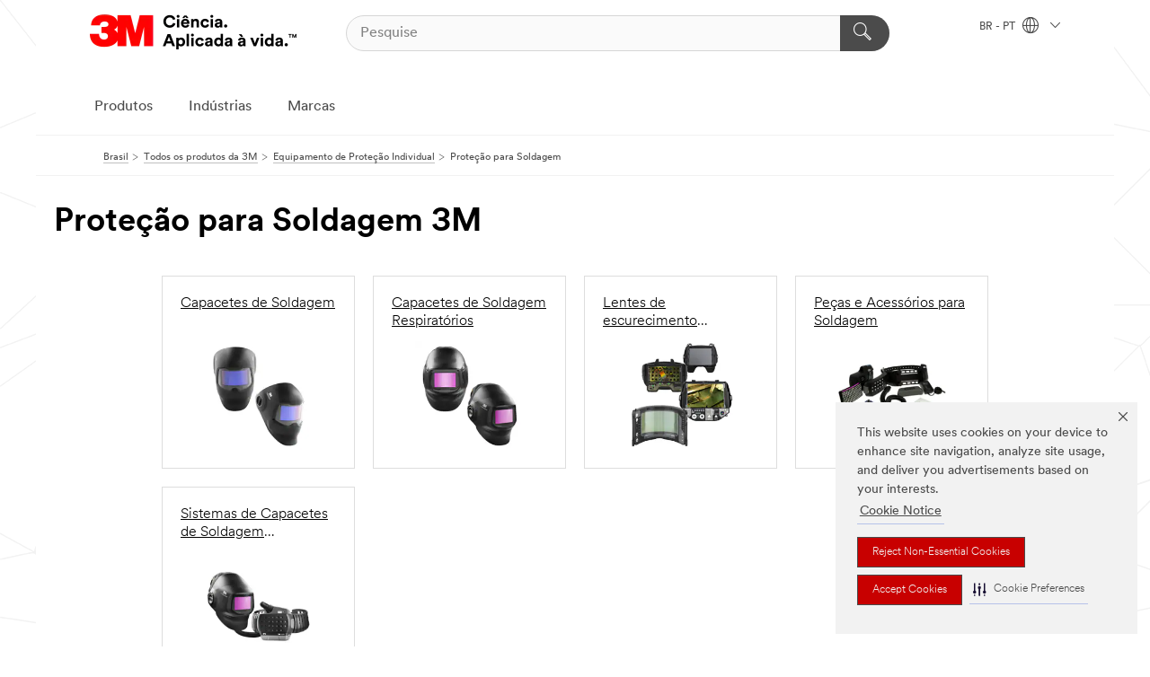

--- FILE ---
content_type: text/html; charset=UTF-8
request_url: https://www.3m.com.br/3M/pt_BR/p/c/equipamento-protecao-individual/protecao-soldagem/
body_size: 17691
content:
<!DOCTYPE html>
<html lang="pt-BR">
 <head><meta http-equiv="X-UA-Compatible" content="IE=EDGE"><script type="text/javascript" src="https://cdn-prod.securiti.ai/consent/auto_blocking/0638aaa2-354a-44c0-a777-ea4db9f7bf8a/722d70c6-660e-483f-94ec-af56bc48a873.js"></script><script>(function(){var s=document.createElement('script');s.src='https://cdn-prod.securiti.ai/consent/cookie-consent-sdk-loader.js';s.setAttribute('data-tenant-uuid', '0638aaa2-354a-44c0-a777-ea4db9f7bf8a');s.setAttribute('data-domain-uuid', '722d70c6-660e-483f-94ec-af56bc48a873');s.setAttribute('data-backend-url', 'https://app.securiti.ai');s.setAttribute('data-skip-css', 'false');s.defer=true;var parent_node=document.head || document.body;parent_node.appendChild(s);})()</script><script src="https://tags.tiqcdn.com/utag/3m/redeploy-gdpr/prod/utag.sync.js"></script><script>if (typeof utag_data == 'undefined') utag_data = {};</script>
<title>Proteção para Soldagem 3M | 3M Brasil</title>
  <meta charset="utf-8">
  <meta name="viewport" content="width=device-width, initial-scale=1.0">
<meta name="DCSext.Business" content="Safety & Industrial Bus Group">
<meta name="DCSext.CDC" content="EP">
<meta name="DCSext.Hierarchy" content="GPH12391">
<meta name="DCSext.ewcd_url" content="Z6_79L2HO02KO3O10Q639V7L0A534 | Z6_79L2HO02KGK950QD2M8K3FGD30">
<meta name="DCSext.locale" content="pt_BR">
<meta name="DCSext.page" content="CORP_SNAPS_GPH_BR">
<meta name="DCSext.platform" content="FUZE">
<meta name="DCSext.site" content="CORP_SNAPS_GPH">
<meta name="WT.dcsvid" content="">
<meta name="application-name" content="MMM-ext">
<meta name="dc_coverage" content="BR">
<meta name="description" content="Proteção para Soldagem">
<meta name="entity.categoryId" content="GPH12391">
<meta name="format-detection" content="telephone=no">
<meta name="generatedBySNAPS" content="true">
<meta http-equiv="cleartype" content="on">
<meta http-equiv="format-detection" content="telephone=no">
<meta http-equiv="imagetoolbar" content="no">
<meta name="mmmsite" content="CORP_SNAPS_GPH">
<meta name="pageTemplateId" content="PageSlot">
<meta name="mmm:serp" content="https://www.3m.com.br/3M/pt_BR/p/c/equipamento-protecao-individual/protecao-soldagem/"/>
<link rel="canonical" href="https://www.3m.com.br/3M/pt_BR/p/c/equipamento-protecao-individual/protecao-soldagem/" /><!--  <PageMap><DataObject type="server"><Attribute name="node">fd-4 | WebSphere_Portal</Attribute>
<Attribute name="placeUniquename">CORP_SNAPS_GPH</Attribute>
<Attribute name="sitebreadcrumb">Z6_79L2HO02KGK950QD2M8K3FGD30</Attribute>
<Attribute name="themeVersion">2025.12</Attribute>
<Attribute name="pageUniquename">CORP_SNAPS_GPH_BR</Attribute>
</DataObject>
<DataObject type="page"><Attribute name="site">Z6_79L2HO02KO3O10Q639V7L0A534 | CORP_SNAPS_GPH</Attribute>
<Attribute name="currentpage">Z6_79L2HO02KGK950QD2M8K3FGD30</Attribute>
<Attribute name="currentuniquename">CORP_SNAPS_GPH_BR</Attribute>
</DataObject>
</PageMap> --><link rel="shortcut icon" type="image/ico" href="/favicon.ico" />
<link rel="apple-touch-icon-precomposed" sizes="57x57" href="/3m_theme_assets/themes/3MTheme/assets/images/unicorn/3M_Bookmark_Icon_57x57.png" />
<link rel="apple-touch-icon-precomposed" sizes="60x60" href="/3m_theme_assets/themes/3MTheme/assets/images/unicorn/3M_Bookmark_Icon_60x60.png" />
<link rel="apple-touch-icon-precomposed" sizes="72x72" href="/3m_theme_assets/themes/3MTheme/assets/images/unicorn/3M_Bookmark_Icon_72x72.png" />
<link rel="apple-touch-icon-precomposed" sizes="76x76" href="/3m_theme_assets/themes/3MTheme/assets/images/unicorn/3M_Bookmark_Icon_76x76.png" />
<link rel="apple-touch-icon-precomposed" sizes="114x114" href="/3m_theme_assets/themes/3MTheme/assets/images/unicorn/3M_Bookmark_Icon_114x114.png" />
<link rel="apple-touch-icon-precomposed" sizes="120x120" href="/3m_theme_assets/themes/3MTheme/assets/images/unicorn/3M_Bookmark_Icon_120x120.png" />
<link rel="apple-touch-icon-precomposed" sizes="144x144" href="/3m_theme_assets/themes/3MTheme/assets/images/unicorn/3M_Bookmark_Icon_144x144.png" />
<link rel="apple-touch-icon-precomposed" sizes="152x152" href="/3m_theme_assets/themes/3MTheme/assets/images/unicorn/3M_Bookmark_Icon_152x152.png" />
<link rel="apple-touch-icon-precomposed" sizes="180x180" href="/3m_theme_assets/themes/3MTheme/assets/images/unicorn/3M_Bookmark_Icon_180x180.png" />
<meta name="msapplication-TileColor" content="#ffffff" />
<meta name="msapplication-square70x70logo" content="/3m_theme_assets/themes/3MTheme/assets/images/unicorn/smalltile.png" />
<meta name="msapplication-square150x150logo" content="/3m_theme_assets/themes/3MTheme/assets/images/unicorn/mediumtile.png" />
<meta name="msapplication-wide310x150logo" content="/3m_theme_assets/themes/3MTheme/assets/images/unicorn/widetile.png" />
<meta name="msapplication-square310x310logo" content="/3m_theme_assets/themes/3MTheme/assets/images/unicorn/largetile.png" />
<link rel="alternate" hreflang="es-GT" href="https://www.3m.com.gt/3M/es_GT/p/c/ppe/welding-protection/" /><link rel="alternate" hreflang="ko-KR" href="https://www.3m.co.kr/3M/ko_KR/p/c/ppe/welding-protection/" /><link rel="alternate" hreflang="es-MX" href="https://www.3m.com.mx/3M/es_MX/p/c/epp/proteccion-soldadura/" /><link rel="alternate" hreflang="fr-BE" href="https://www.3mbelgique.be/3M/fr_BE/p/c/equipement-de-protection-individuelle/securite-de-soudage/" /><link rel="alternate" hreflang="es-PA" href="https://www.3m.com.pa/3M/es_PA/p/c/ppe/welding-protection/" /><link rel="alternate" hreflang="zh-TW" href="https://www.3m.com.tw/3M/zh_TW/p/c/ppe/welding-protection/" /><link rel="alternate" hreflang="es-HN" href="https://www.3m.com.hn/3M/es_HN/p/c/ppe/welding-protection/" /><link rel="alternate" hreflang="en-KW" href="https://www.3m.com.kw/3M/en_KW/p/c/ppe/welding-protection/" /><link rel="alternate" hreflang="hu-HU" href="https://www.3mmagyarorszag.hu/3M/hu_HU/p/c/egyeni-vedoeszkozok/hegesztesbiztonsag/" /><link rel="alternate" hreflang="th-TH" href="https://www.3m.co.th/3M/th_TH/p/c/ppe/welding-protection/" /><link rel="alternate" hreflang="es-CL" href="https://www.3mchile.cl/3M/es_CL/p/c/epp/proteccion-soldadura/" /><link rel="alternate" hreflang="da-DK" href="https://www.3mdanmark.dk/3M/da_DK/p/c/personlige-vaernemidler/beskyttelse-af-svejsere/" /><link rel="alternate" hreflang="tr-TR" href="https://www.3m.com.tr/3M/tr_TR/p/c/kisisel-koruyucu-ekipman/kaynak-korumasi/" /><link rel="alternate" hreflang="en-JM" href="https://www.3m.com.jm/3M/en_JM/p/c/ppe/welding-protection/" /><link rel="alternate" hreflang="pt-PT" href="https://www.3m.com.pt/3M/pt_PT/p/c/equipamento-de-protecao-individual/seguranca-para-soldadura/" /><link rel="alternate" hreflang="en-US" href="https://www.3m.com/3M/en_US/p/c/ppe/welding-protection/" /><link rel="alternate" hreflang="sv-SE" href="https://www.3msverige.se/3M/sv_SE/p/c/personlig-skyddsutrustning/svetssakerhet/" /><link rel="alternate" hreflang="es-BO" href="https://www.3m.com.bo/3M/es_BO/p/c/ppe/welding-protection/" /><link rel="alternate" hreflang="en-SG" href="https://www.3m.com.sg/3M/en_SG/p/c/ppe/welding-protection/" /><link rel="alternate" hreflang="es-DO" href="https://www.3m.com.do/3M/es_DO/p/c/ppe/welding-protection/" /><link rel="alternate" hreflang="en-NZ" href="https://www.3mnz.co.nz/3M/en_NZ/p/c/ppe/welding-protection/" /><link rel="alternate" hreflang="es-UY" href="https://www.3m.com.uy/3M/es_UY/p/c/ppe/welding-protection/" /><link rel="alternate" hreflang="de-CH" href="https://www.3mschweiz.ch/3M/de_CH/p/c/personliche-schutzausrustung/schweisserschutz/" /><link rel="alternate" hreflang="en-HR" href="https://www.3m.com.hr/3M/hr_HR/p/c/ppe/welding-protection/" /><link rel="alternate" hreflang="en-LV" href="https://www.3m.com.lv/3M/lv_LV/p/c/ppe/welding-protection/" /><link rel="alternate" hreflang="en-ZA" href="https://www.3m.co.za/3M/en_ZA/p/c/ppe/welding-protection/" /><link rel="alternate" hreflang="fi-FI" href="https://www.3msuomi.fi/3M/fi_FI/p/c/henkilonsuojaimet/hitsausturvallisuus/" /><link rel="alternate" hreflang="en-IL" href="https://www.3misrael.co.il/3M/en_IL/p/c/ppe/welding-protection/" /><link rel="alternate" hreflang="en-PR" href="https://www.3m.com.pr/3M/en_PR/p/c/ppe/welding-protection/" /><link rel="alternate" hreflang="fr-FR" href="https://www.3mfrance.fr/3M/fr_FR/p/c/equipement-de-protection-individuelle/securite-de-soudage/" /><link rel="alternate" hreflang="de-AT" href="https://www.3maustria.at/3M/de_AT/p/c/personliche-schutzausrustung/schweisserschutz/" /><link rel="alternate" hreflang="uk-UA" href="https://www.3m.com.ua/3M/uk_UA/p/c/zasobi-individual-nogho-zakhistu/biezpieka-zvariuvannia/" /><link rel="alternate" hreflang="fr-CH" href="https://www.3msuisse.ch/3M/fr_CH/p/c/equipement-de-protection-individuelle/securite-de-soudage/" /><link rel="alternate" hreflang="en-ID" href="https://www.3m.co.id/3M/en_ID/p/c/ppe/welding-protection/" /><link rel="alternate" hreflang="no-NO" href="https://www.3mnorge.no/3M/no_NO/p/c/personlig-verneutstyr/sveisesikkerhet/" /><link rel="alternate" hreflang="en-AU" href="https://www.3m.com.au/3M/en_AU/p/c/ppe/welding-protection/" /><link rel="alternate" hreflang="en-LB" href="https://www.3m.com/3M/en_LB/p/c/ppe/welding-protection/" /><link rel="alternate" hreflang="nl-NL" href="https://www.3mnederland.nl/3M/nl_NL/p/c/persoonlijke-beschermingsmiddelen/lasveiligheid/" /><link rel="alternate" hreflang="fr-CA" href="https://www.3mcanada.ca/3M/fr_CA/p/c/equipement-de-protection-individuelle/securite-de-soudage/" /><link rel="alternate" hreflang="es-CR" href="https://www.3m.co.cr/3M/es_CR/p/c/epp/proteccion-soldadura/" /><link rel="alternate" hreflang="es-SV" href="https://www.3m.com.sv/3M/es_SV/p/c/ppe/welding-protection/" /><link rel="alternate" hreflang="pt-BR" href="https://www.3m.com.br/3M/pt_BR/p/c/equipamento-protecao-individual/protecao-soldagem/" /><link rel="alternate" hreflang="de-DE" href="https://www.3mdeutschland.de/3M/de_DE/p/c/personliche-schutzausrustung/schweisserschutz/" /><link rel="alternate" hreflang="en-BG" href="https://www.3mbulgaria.bg/3M/bg_BG/p/c/ppe/welding-protection/" /><link rel="alternate" hreflang="cs-CZ" href="https://www.3m.cz/3M/cs_CZ/p/c/osobni-ochranne-prostredky/bezpecnost-pri-svarovani/" /><link rel="alternate" hreflang="en-AE" href="https://www.3mae.ae/3M/en_AE/p/c/ppe/welding-protection/" /><link rel="alternate" hreflang="pl-PL" href="https://www.3mpolska.pl/3M/pl_PL/p/c/srodki-ochrony-indywidualnej/ochrona-spawacza/" /><link rel="alternate" hreflang="en-RS" href="https://www.3m.co.rs/3M/sr_RS/p/c/ppe/welding-protection/" /><link rel="alternate" hreflang="en-EE" href="https://www.3m.com.ee/3M/et_EE/p/c/ppe/welding-protection/" /><link rel="alternate" hreflang="sk-SK" href="https://www.3mslovensko.sk/3M/sk_SK/p/c/osobne-ochranne-pracovne-prostriedky/bezpecnost-pri-zvarani/" /><link rel="alternate" hreflang="en-HK" href="https://www.3m.com.hk/3M/en_HK/p/c/ppe/welding-protection/" /><link rel="alternate" hreflang="it-IT" href="https://www.3mitalia.it/3M/it_IT/p/c/dispositivi-di-protezione-individuale/sicurezza-della-saldatura/" /><link rel="alternate" hreflang="en-RO" href="https://www.3m.com.ro/3M/ro_RO/p/c/ppe/welding-protection/" /><link rel="alternate" hreflang="en-IE" href="https://www.3mireland.ie/3M/en_IE/p/c/ppe/welding-protection/" /><link rel="alternate" hreflang="en-CA" href="https://www.3mcanada.ca/3M/en_CA/p/c/ppe/welding-protection/" /><link rel="alternate" hreflang="en-NG" href="https://www.3mnigeria.com.ng/3M/en_NG/p/c/ppe/welding-protection/" /><link rel="alternate" hreflang="en-PK" href="https://www.3m.com.pk/3M/en_PK/p/c/ppe/welding-protection/" /><link rel="alternate" hreflang="nl-BE" href="https://www.3mbelgie.be/3M/nl_BE/p/c/persoonlijke-beschermingsmiddelen/lasveiligheid/" /><link rel="alternate" hreflang="en-KE" href="https://www.3m.co.ke/3M/en_KE/p/c/ppe/welding-protection/" /><link rel="alternate" hreflang="es-ES" href="https://www.3m.com.es/3M/es_ES/p/c/equipos-de-proteccion-individual/seguridad-para-soldadores/" /><link rel="alternate" hreflang="en-MA" href="https://www.3mmaroc.ma/3M/fr_MA/p/c/ppe/welding-protection/" /><link rel="alternate" hreflang="ja-JP" href="https://www.3mcompany.jp/3M/ja_JP/p/c/ppe/welding-protection/" /><link rel="alternate" hreflang="es-CO" href="https://www.3m.com.co/3M/es_CO/p/c/epp/proteccion-soldadura/" /><link rel="alternate" hreflang="en-SI" href="https://www.3m.com/3M/sl_SI/p/c/ppe/welding-protection/" /><link rel="alternate" hreflang="en-QA" href="https://www.3m.com.qa/3M/en_QA/p/c/ppe/welding-protection/" /><link rel="alternate" hreflang="en-KZ" href="https://www.3mkazakhstan.com/3M/ru_KZ/p/c/ppe/welding-protection/" /><link rel="alternate" hreflang="en-SA" href="https://www.3m.com.sa/3M/en_SA/p/c/ppe/welding-protection/" /><link rel="alternate" hreflang="en-LT" href="https://www.3mlietuva.lt/3M/lt_LT/p/c/ppe/welding-protection/" /><link rel="alternate" hreflang="es-PY" href="https://www.3m.com.py/3M/es_PY/p/c/ppe/welding-protection/" /><link rel="alternate" hreflang="en-GR" href="https://www.3mhellas.gr/3M/el_GR/p/c/ppe/welding-protection/" /><link rel="alternate" hreflang="es-EC" href="https://www.3m.com.ec/3M/es_EC/p/c/ppe/welding-protection/" /><link rel="alternate" hreflang="en-IN" href="https://www.3mindia.in/3M/en_IN/p/c/ppe/welding-protection/" /><link rel="alternate" hreflang="es-NI" href="https://www.3m.com.ni/3M/es_NI/p/c/epp/proteccion-soldadura/" /><link rel="alternate" hreflang="en-TT" href="https://www.3m.com.tt/3M/en_TT/p/c/ppe/welding-protection/" /><link rel="alternate" hreflang="es-PE" href="https://www.3m.com.pe/3M/es_PE/p/c/epp/proteccion-soldadura/" /><link rel="alternate" hreflang="en-GB" href="https://www.3m.co.uk/3M/en_GB/p/c/ppe/welding-protection/" /><link rel="stylesheet" href="/3m_theme_assets/themes/3MTheme/assets/css/build/phoenix.css?v=3.183.1" />
<link rel="stylesheet" href="/3m_theme_assets/themes/3MTheme/assets/css/unicorn-icons.css?v=3.183.1" />
<link rel="stylesheet" media="print" href="/3m_theme_assets/themes/3MTheme/assets/css/build/unicorn-print.css?v=3.183.1" />
<link rel="stylesheet" href="/3m_theme_assets/static/MDS/mammoth.css?v=3.183.1" />
<!--[if IE]><![endif]-->
<!--[if (IE 8)|(IE 7)]>
<script type="text/javascript">
document.getElementById("js-main_style").setAttribute("href", "");
</script>

<![endif]-->
<!--[if lte IE 6]><![endif]-->
<script type="text/javascript" src="/3m_theme_assets/themes/3MTheme/assets/scripts/mmmSettings.js"></script><link rel="stylesheet" href="/3m_theme_assets/themes/3MTheme/assets/css/build/gsn.css" />
<link rel="stylesheet" href="/3m_theme_assets/themes/3MTheme/assets/css/static/MyAccountDropdown/MyAccountDropdown.css" />


<script>(window.BOOMR_mq=window.BOOMR_mq||[]).push(["addVar",{"rua.upush":"false","rua.cpush":"false","rua.upre":"false","rua.cpre":"false","rua.uprl":"false","rua.cprl":"false","rua.cprf":"false","rua.trans":"","rua.cook":"false","rua.ims":"false","rua.ufprl":"false","rua.cfprl":"false","rua.isuxp":"false","rua.texp":"norulematch","rua.ceh":"false","rua.ueh":"false","rua.ieh.st":"0"}]);</script>
                              <script>!function(e){var n="https://s.go-mpulse.net/boomerang/";if("False"=="True")e.BOOMR_config=e.BOOMR_config||{},e.BOOMR_config.PageParams=e.BOOMR_config.PageParams||{},e.BOOMR_config.PageParams.pci=!0,n="https://s2.go-mpulse.net/boomerang/";if(window.BOOMR_API_key="UWRYR-C88R8-XEZDS-AZ97P-LXP2F",function(){function e(){if(!o){var e=document.createElement("script");e.id="boomr-scr-as",e.src=window.BOOMR.url,e.async=!0,i.parentNode.appendChild(e),o=!0}}function t(e){o=!0;var n,t,a,r,d=document,O=window;if(window.BOOMR.snippetMethod=e?"if":"i",t=function(e,n){var t=d.createElement("script");t.id=n||"boomr-if-as",t.src=window.BOOMR.url,BOOMR_lstart=(new Date).getTime(),e=e||d.body,e.appendChild(t)},!window.addEventListener&&window.attachEvent&&navigator.userAgent.match(/MSIE [67]\./))return window.BOOMR.snippetMethod="s",void t(i.parentNode,"boomr-async");a=document.createElement("IFRAME"),a.src="about:blank",a.title="",a.role="presentation",a.loading="eager",r=(a.frameElement||a).style,r.width=0,r.height=0,r.border=0,r.display="none",i.parentNode.appendChild(a);try{O=a.contentWindow,d=O.document.open()}catch(_){n=document.domain,a.src="javascript:var d=document.open();d.domain='"+n+"';void(0);",O=a.contentWindow,d=O.document.open()}if(n)d._boomrl=function(){this.domain=n,t()},d.write("<bo"+"dy onload='document._boomrl();'>");else if(O._boomrl=function(){t()},O.addEventListener)O.addEventListener("load",O._boomrl,!1);else if(O.attachEvent)O.attachEvent("onload",O._boomrl);d.close()}function a(e){window.BOOMR_onload=e&&e.timeStamp||(new Date).getTime()}if(!window.BOOMR||!window.BOOMR.version&&!window.BOOMR.snippetExecuted){window.BOOMR=window.BOOMR||{},window.BOOMR.snippetStart=(new Date).getTime(),window.BOOMR.snippetExecuted=!0,window.BOOMR.snippetVersion=12,window.BOOMR.url=n+"UWRYR-C88R8-XEZDS-AZ97P-LXP2F";var i=document.currentScript||document.getElementsByTagName("script")[0],o=!1,r=document.createElement("link");if(r.relList&&"function"==typeof r.relList.supports&&r.relList.supports("preload")&&"as"in r)window.BOOMR.snippetMethod="p",r.href=window.BOOMR.url,r.rel="preload",r.as="script",r.addEventListener("load",e),r.addEventListener("error",function(){t(!0)}),setTimeout(function(){if(!o)t(!0)},3e3),BOOMR_lstart=(new Date).getTime(),i.parentNode.appendChild(r);else t(!1);if(window.addEventListener)window.addEventListener("load",a,!1);else if(window.attachEvent)window.attachEvent("onload",a)}}(),"".length>0)if(e&&"performance"in e&&e.performance&&"function"==typeof e.performance.setResourceTimingBufferSize)e.performance.setResourceTimingBufferSize();!function(){if(BOOMR=e.BOOMR||{},BOOMR.plugins=BOOMR.plugins||{},!BOOMR.plugins.AK){var n=""=="true"?1:0,t="",a="cj3gwnaxhuqq62l6pcnq-f-611ea3733-clientnsv4-s.akamaihd.net",i="false"=="true"?2:1,o={"ak.v":"39","ak.cp":"832420","ak.ai":parseInt("281472",10),"ak.ol":"0","ak.cr":8,"ak.ipv":4,"ak.proto":"h2","ak.rid":"ba828160","ak.r":45721,"ak.a2":n,"ak.m":"dscx","ak.n":"essl","ak.bpcip":"18.118.107.0","ak.cport":38946,"ak.gh":"23.33.25.17","ak.quicv":"","ak.tlsv":"tls1.3","ak.0rtt":"","ak.0rtt.ed":"","ak.csrc":"-","ak.acc":"","ak.t":"1769896091","ak.ak":"hOBiQwZUYzCg5VSAfCLimQ==rqHUDYvzp/XsT0VKVel72RL3f2pcRYAQIxqTpdH9ziU36qRpl7eDqrwgn/5LT14ci0AUXF4StfDBJHKKNqNDTjMOyvsx6VTitqu/20Co3ilNNmZKmUuQucCsJBBF5WL5gwqVzcptMWrb2yfbl+oIQRQv3LP86elX4SGEQ13n9UV3DtkMpqiVxJNo2GZCblNmxCbdsnTlH7etIwzmBEvWD2Psk3gFRpdUyy4ND5zHAwI6J2kJoLHRUQ/aTuF+dfFgGdSyJIYIx1yec/OP7wGpLIHojTHCuV0jsTbx68LgsC2+UrQ56YSFlfKcFhOq1z+pgvZVc0DfH/fYMmGi7zNxHMHDkOppjRKPCoSZDKRSQgR3azN9Fq48g3H4coBh45YCFgA8lNxwRcFj2DJjvoKl1jn/Gq6g9MrgqTmcauWhhKg=","ak.pv":"279","ak.dpoabenc":"","ak.tf":i};if(""!==t)o["ak.ruds"]=t;var r={i:!1,av:function(n){var t="http.initiator";if(n&&(!n[t]||"spa_hard"===n[t]))o["ak.feo"]=void 0!==e.aFeoApplied?1:0,BOOMR.addVar(o)},rv:function(){var e=["ak.bpcip","ak.cport","ak.cr","ak.csrc","ak.gh","ak.ipv","ak.m","ak.n","ak.ol","ak.proto","ak.quicv","ak.tlsv","ak.0rtt","ak.0rtt.ed","ak.r","ak.acc","ak.t","ak.tf"];BOOMR.removeVar(e)}};BOOMR.plugins.AK={akVars:o,akDNSPreFetchDomain:a,init:function(){if(!r.i){var e=BOOMR.subscribe;e("before_beacon",r.av,null,null),e("onbeacon",r.rv,null,null),r.i=!0}return this},is_complete:function(){return!0}}}}()}(window);</script></head>
<body class="MMM--bodyContain MMM--body_1440"><div class="MMM--skipMenu" id="top"><ul class="MMM--skipList"><li><a href="#js-gsnMenu">Ir para BR Navegação</a></li><li><a href="#ssnMenu">Ir para CORP_SNAPS_GPH Navegação</a></li><li><a href="#pageContent">Ir para Conteúdo principal</a></li><li><a href="#js-searchBar">Ir al motor de búsqueda</a></li><li><a href="#help--links">Ir a informação de contato</a></li><li><a href="/3M/pt_BR/3m-do-brasil/mapa-do-site/">Ir ao Mapa do Site</a></li></ul>
</div>

    <div id="js-bodyWrapper" class="MMM--themeWrapper">
        <div class="m-dropdown-list_overlay"></div>
    <nav class="m-nav">      
      <div class="is-header_container h-fitWidth m-header_container">
        <div class="m-header">          
          <a href="/3M/pt_BR/3m-do-brasil/" aria-label="3M Logo - Opens in a new window" class="is-3MLogo m-header_logo l-smallMarginRight h-linkNoUnderline l-centerVertically" title="3M do Brasil">
            <img class="h-onDesktop m-header_logoImg" src="/3m_theme_assets/themes/3MTheme/assets/images/unicorn/Logo-pt.png" alt="Logo 3M" />
            <img class="h-notOnDesktop l-img" src="/3m_theme_assets/themes/3MTheme/assets/images/unicorn/Logo_mobile.png" alt="Logo 3M" />
          </a>                          

          

<div class="m-header_search l-smallMarginRight">
  <form class="h-fitHeight" id="typeahead-root" action="/3M/pt_BR/p/">
    <input id="js-searchBar" class="m-header_searchbar h-fitWidth h-fitHeight l-centerVertically is-searchbar" name="Ntt" type="search" placeholder="Pesquise" aria-label="Pesquise">
    <button class="m-header_searchbutton" type="submit" value="Pesquise" aria-label="Pesquise">
      <i class="MMM--icn MMM--icn_search color--white"></i>
    </button>
  </form>
</div>


          <div style="display: inline-block" class="h-notOnDesktop">
            <div class="m-header_menu l-centerVertically h-notOnDesktop">
              <a href="#" class="h-linkNoUnderline link--dark is-header_menuLink is-collapsed m-header_menuLink" aria-haspopup="true" aria-controls="navOptions" aria-label="Navegação Aberta" data-openlabel="Navegação Aberta" data-closelabel="Fechar">
                <i class="MMM--icn MMM--icn_hamburgerMenu is-header_menuIcon m-header_menuIcn"></i>
              </a>
              <i class="MMM--icn MMM--icn_close link--dark m-header_hiddenIcn m-header_menuIcn"></i>
            </div>
          </div>
          <div class="m-header--fix"></div>
        </div>
                
        
        <div class="m-header-madbar h-notOnDesktop">
          <div class="MAD-Bar">
            <div class="m-account mad-section">
              
            </div>
          </div>
        </div>
                
        <div class="m-header_overlay"></div>
        
        <!-- Profile Management Pop-Up -->

        <div class="is-dropdown h-hidden m-navbar_container">
          <div class="m-navbar_overlay h-fitHeight h-notOnMobile is-overlay h-notOnDesktop"></div>
          <div class="m-navbar">
            <div class="m-navbar_level-1 js-navbar_level-1">

              
              <div class="m-navbar_localization l-centerVertically">
                <a href="#" class="link--dark l-centerVertically is-localeToggle">BR - PT
                  <i class="MMM--icn MMM--icn_localizationGlobe l-centerVertically m-navbar_localGlobe" style="padding-left: 5px;"></i>
                  <i class="MMM--icn MMM--icn_down_arrow h-onDesktop" style="padding-left: 10px; font-size: 11px;"></i></a>
              </div>
              <div id="js-gsnMenu" class="m-navbar_nav">

                
<ul id="navOptions" role="menubar">
<li class="m-navbar_listItem">
        <a href="#" id="navbar_link-products" class="is-navbar_link m-navbar_link" aria-haspopup="true" aria-expanded="false">Produtos</a>
      </li><li class="m-navbar_listItem">
        <a href="#" id="navbar_link-industries" class="is-navbar_link m-navbar_link" aria-haspopup="true" aria-expanded="false">Indústrias</a>
      </li><li class="m-navbar_listItem">
        <a href="#" id="navbar_link-brands" class="is-navbar_link m-navbar_link" aria-haspopup="true" aria-expanded="false">Marcas</a>
      </li>
</ul>
<div class="m-navbar_localOverlay is-localePopUp h-hidden">
  <div class="m-navbar_localPopup m-navbar_popup font--standard" aria-modal="true" role="dialog" aria-label="language switcher dialog">
    <button
      class="m-navbar-localClose m-btn--close color--silver is-close h-notOnDesktop"
      aria-label="Fechar"><i class="MMM--icn MMM--icn_close"></i></button>
    <div class="font--standard m-navbar_popupTitle">3M do Brasil</div>
    <form>
      <div class="font--standard m-navbar_popupOptions"><input type="radio" name="locale" value="https://www.3m.com.br/3M/pt_BR/p/c/equipamento-protecao-individual/protecao-soldagem/" id="locale-br-pt" class="m-radioInput" checked>
      	    <label class="m-radioInput_label" for="locale-br-pt">Português - PT</label><br></div>
      <a href="https://www.3m.com/3M/en_US/select-location/" aria-label="Change 3M Location" class="link">Change 3M Location</a>
      <button type="submit" value="Enviar" class="m-btn m-btn--red m-navbar_localeSave is-saveLocale">Salvar</button>
    </form>
  </div>
  <div class="m-overlay h-onDesktop is-close"></div>
</div>
              </div>
            </div>

            <div class="m-dropdown-list js-navbar_level-2">

              <!-- Dropdown Lists Header -->
<div class="m-dropdown-list_header">
  <button class="m-dropdown-list_backBtn js-dropdown-list_backBtn">
    <i class="MMM--icn MMM--icn_lt2"></i>
  </button>
  <div class="m-dropdown-list_title">
<label id="dropdown-list_products-title">Produtos</label>
      <label id="dropdown-list_industries-title">Indústrias</label>
      <label id="dropdown-list_brands-title">Marcas</label>
      
  </div>
</div><!-- End of the dropdown list header --><ul id="products-list" class="l-dropdown-list_container" role="menu" aria-hidden="true"><li class="l-dropdown-list" role="menuitem">
      <a href="/3M/pt_BR/p/c/abrasivos/" aria-label="Abrasivos" class="isInside MMM--basicLink">
        Abrasivos
      </a>
    </li><li class="l-dropdown-list" role="menuitem">
      <a href="/3M/pt_BR/p/c/adesivos-selantes-enchimentos/" aria-label="Adesivos, Selantes e Enchimentos" class="isInside MMM--basicLink">
        Adesivos, Selantes e Enchimentos
      </a>
    </li><li class="l-dropdown-list" role="menuitem">
      <a href="/3M/pt_BR/p/c/casa/" aria-label="Casa" class="isInside MMM--basicLink">
        Casa
      </a>
    </li><li class="l-dropdown-list" role="menuitem">
      <a href="/3M/pt_BR/p/c/compostos-polimentos/" aria-label="Compostos e Polimentos" class="isInside MMM--basicLink">
        Compostos e Polimentos
      </a>
    </li><li class="l-dropdown-list" role="menuitem">
      <a href="/3M/pt_BR/p/c/eletrico/" aria-label="Elétrico" class="isInside MMM--basicLink">
        Elétrico
      </a>
    </li><li class="l-dropdown-list" role="menuitem">
      <a href="/3M/pt_BR/p/c/equipamento-protecao-individual/" aria-label="Equipamento de Proteção Individual" class="isInside MMM--basicLink">
        Equipamento de Proteção Individual
      </a>
    </li><li class="l-dropdown-list" role="menuitem">
      <a href="/3M/pt_BR/p/c/etiquetas/" aria-label="Etiquetas" class="isInside MMM--basicLink">
        Etiquetas
      </a>
    </li><li class="l-dropdown-list" role="menuitem">
      <a href="/3M/pt_BR/p/c/ferramentas-equipamentos/" aria-label="Ferramentas e Equipamentos" class="isInside MMM--basicLink">
        Ferramentas e Equipamentos
      </a>
    </li><li class="l-dropdown-list" role="menuitem">
      <a href="/3M/pt_BR/p/c/filmes-peliculas/" aria-label="Filmes e Películas" class="isInside MMM--basicLink">
        Filmes e Películas
      </a>
    </li><li class="l-dropdown-list" role="menuitem">
      <a href="/3M/pt_BR/p/c/filtracao-separacao/" aria-label="Filtração e Separação" class="isInside MMM--basicLink">
        Filtração e Separação
      </a>
    </li><li class="l-dropdown-list" role="menuitem">
      <a href="/3M/pt_BR/p/c/fitas/" aria-label="Fitas" class="isInside MMM--basicLink">
        Fitas
      </a>
    </li><li class="l-dropdown-list" role="menuitem">
      <a href="/3M/pt_BR/p/c/isolamento/" aria-label="Isolamento" class="isInside MMM--basicLink">
        Isolamento
      </a>
    </li><li class="l-dropdown-list" role="menuitem">
      <a href="/3M/pt_BR/p/c/lubrificantes/" aria-label="Lubrificantes" class="isInside MMM--basicLink">
        Lubrificantes
      </a>
    </li><li class="l-dropdown-list" role="menuitem">
      <a href="/3M/pt_BR/p/c/materiais-avancados/" aria-label="Materiais Avançados" class="isInside MMM--basicLink">
        Materiais Avançados
      </a>
    </li><li class="l-dropdown-list" role="menuitem">
      <a href="/3M/pt_BR/p/c/materiais-escritorio/" aria-label="Materiais para Escritório" class="isInside MMM--basicLink">
        Materiais para Escritório
      </a>
    </li><li class="l-dropdown-list" role="menuitem">
      <a href="/3M/pt_BR/p/c/medicos/" aria-label="Médicos" class="isInside MMM--basicLink">
        Médicos
      </a>
    </li><li class="l-dropdown-list" role="menuitem">
      <a href="/3M/pt_BR/p/c/odontologia-ortodontia/" aria-label="Odontologia e Ortodontia" class="isInside MMM--basicLink">
        Odontologia e Ortodontia
      </a>
    </li><li class="l-dropdown-list" role="menuitem">
      <a href="/3M/pt_BR/p/c/produtos-limpeza/" aria-label="Produtos de Limpeza" class="isInside MMM--basicLink">
        Produtos de Limpeza
      </a>
    </li><li class="l-dropdown-list" role="menuitem">
      <a href="/3M/pt_BR/p/c/revestimentos/" aria-label="Revestimentos" class="isInside MMM--basicLink">
        Revestimentos
      </a>
    </li><li class="l-dropdown-list" role="menuitem">
      <a href="/3M/pt_BR/p/c/sinalizacao-marcacao/" aria-label="Sinalização e Marcação" class="isInside MMM--basicLink">
        Sinalização e Marcação
      </a>
    </li><li class="l-dropdown-list" role="menuitem">
      <a href="/3M/pt_BR/p/c/suprimentos-testes-laboratorio/" aria-label="Suprimentos e Testes de Laboratório" class="isInside MMM--basicLink">
        Suprimentos e Testes de Laboratório
      </a>
    </li><li class="l-dropdown-list_last-item" role="menuitem"><a class="l-dropdown-list_view-all-products" href="/3M/pt_BR/p/">Veja todos os produtos da 3M</a>     
      <button class="m-btn js-backtoTopBtn">
        <i class="MMM--icn MMM--icn_arrowUp"></i>
      </button>
    </li></ul>
<ul id="industries-list" class="l-dropdown-list_container" role="menu" aria-hidden="true"><li class="l-dropdown-list" role="menuitem">
      <a href="/3M/pt_BR/industria-automotiva/" aria-label="Automotivo" class="MMM--basicLink">
        Automotivo
      </a>
    </li><li class="l-dropdown-list" role="menuitem">
      <a href="/3M/pt_BR/design-e-construcao/" aria-label="Design e Construção" class="MMM--basicLink">
        Design e Construção
      </a>
    </li><li class="l-dropdown-list" role="menuitem">
      <a href="/3M/pt_BR/eletronicos/" aria-label="Eletrônicos" class="MMM--basicLink">
        Eletrônicos
      </a>
    </li><li class="l-dropdown-list" role="menuitem">
      <a href="/3M/pt_BR/energia-br/" aria-label="Energia" class="MMM--basicLink">
        Energia
      </a>
    </li><li class="l-dropdown-list" role="menuitem">
      <a href="/3M/pt_BR/industria/" aria-label="Manufatura" class="MMM--basicLink">
        Manufatura
      </a>
    </li><li class="l-dropdown-list" role="menuitem">
      <a href="/3M/pt_BR/seguranca/" aria-label="Segurança" class="MMM--basicLink">
        Segurança
      </a>
    </li><li class="l-dropdown-list" role="menuitem">
      <a href="/3M/pt_BR/solucoes-comerciais/" aria-label="Soluções Comerciais" class="MMM--basicLink">
        Soluções Comerciais
      </a>
    </li><li class="l-dropdown-list" role="menuitem">
      <a href="/3M/pt_BR/consumo-br/" aria-label="Soluções para Consumo" class="MMM--basicLink">
        Soluções para Consumo
      </a>
    </li><li class="l-dropdown-list" role="menuitem">
      <a href="/3M/pt_BR/transportes/" aria-label="Transporte" class="MMM--basicLink">
        Transporte
      </a>
    </li><div class="l-dropdown-list_industries-image">
      <img class="img img_stretch mix-MMM--img_fancy" src="https://multimedia.3m.com/mws/media/1812021O/industry-feature-image.png" alt="Um funcionário de fábrica de automóveis inspecionando a linha de produção.">
      <p>Na 3M, nós descobrimos e inovamos em praticamente todas as indústrias para ajudar a resolver problemas em todo o mundo.</p>
    </div></ul>
<ul id="brands-list" class="l-dropdown-list_container" role="menu" aria-hidden="true"><li class="l-dropdown-list l-dropdown-list_brands" role="menuitem">  
      <div class="l-dropdown-logo_container">
        <div class="l-dropdown-logo_sprite">
          <img src="https://multimedia.3m.com/mws/media/1815182O/littmann-brand-logo.png" alt="3M™ Littmann® Estetoscópios">
        </div>
        <label class="l-dropdown-logo_label">3M™ Littmann® Estetoscópios</label>
      </div>  
      <div class="l-dropdown-links_container"><a class="m-btn m-btn--red m-btn--fullWidth" href="/3M/pt_BR/p/c/b/littmann/" aria-label="Produtos 3M™ Littmann® Estetoscópios" >Produtos</a>
      </div>
    </li><li class="l-dropdown-list l-dropdown-list_brands" role="menuitem">  
      <div class="l-dropdown-logo_container">
        <div class="l-dropdown-logo_sprite">
          <img src="https://multimedia.3m.com/mws/media/1815179O/command-brand-logo.png" alt="Command™">
        </div>
        <label class="l-dropdown-logo_label">Command™</label>
      </div>  
      <div class="l-dropdown-links_container"><a class="m-btn m-btn--red m-btn--fullWidth" href="/3M/pt_BR/p/c/b/command/" aria-label="Produtos Command™" >Produtos</a><a href="https://www.command.3m.com.br/3M/pt_BR/command-br/" class="m-btn m-btn--light m-btn--fullWidth" aria-label="Marca Command™">Site da Marca<i class="MMM--icn MMM--icn_arrowJump"></i></a>
      </div>
    </li><li class="l-dropdown-list l-dropdown-list_brands" role="menuitem">  
      <div class="l-dropdown-logo_container">
        <div class="l-dropdown-logo_sprite">
          <img src="https://multimedia.3m.com/mws/media/1815183O/nexcare-brand-logo.png" alt="Nexcare™">
        </div>
        <label class="l-dropdown-logo_label">Nexcare™</label>
      </div>  
      <div class="l-dropdown-links_container"><a class="m-btn m-btn--red m-btn--fullWidth" href="/3M/pt_BR/p/c/b/nexcare/" aria-label="Produtos Nexcare™" >Produtos</a><a href="https://www.nexcare.com.br/3M/pt_BR/nexcare-br/" class="m-btn m-btn--light m-btn--fullWidth" aria-label="Marca Nexcare™">Site da Marca<i class="MMM--icn MMM--icn_arrowJump"></i></a>
      </div>
    </li><li class="l-dropdown-list l-dropdown-list_brands" role="menuitem">  
      <div class="l-dropdown-logo_container">
        <div class="l-dropdown-logo_sprite">
          <img src="https://multimedia.3m.com/mws/media/1815184O/post-it-brand-logo.png" alt="Post-it®">
        </div>
        <label class="l-dropdown-logo_label">Post-it®</label>
      </div>  
      <div class="l-dropdown-links_container"><a class="m-btn m-btn--red m-btn--fullWidth" href="/3M/pt_BR/p/c/b/post-it/" aria-label="Produtos Post-it®" >Produtos</a><a href="https://www.post-it.com.br/3M/pt_BR/post-it-br/" class="m-btn m-btn--light m-btn--fullWidth" aria-label="Marca Post-it®">Site da Marca<i class="MMM--icn MMM--icn_arrowJump"></i></a>
      </div>
    </li><li class="l-dropdown-list l-dropdown-list_brands" role="menuitem">  
      <div class="l-dropdown-logo_container">
        <div class="l-dropdown-logo_sprite">
          <img src="https://multimedia.3m.com/mws/media/1815186O/scotch-brite-brand-logo.png" alt="Scotch-Brite™">
        </div>
        <label class="l-dropdown-logo_label">Scotch-Brite™</label>
      </div>  
      <div class="l-dropdown-links_container"><a class="m-btn m-btn--red m-btn--fullWidth" href="/3M/pt_BR/p/c/b/scotch-brite/" aria-label="Produtos Scotch-Brite™" >Produtos</a><a href="https://www.scotch-brite.com.br/3M/pt_BR/scotch-brite-br/" class="m-btn m-btn--light m-btn--fullWidth" aria-label="Marca Scotch-Brite™">Site da Marca<i class="MMM--icn MMM--icn_arrowJump"></i></a>
      </div>
    </li><li class="l-dropdown-list l-dropdown-list_brands" role="menuitem">  
      <div class="l-dropdown-logo_container">
        <div class="l-dropdown-logo_sprite">
          <img src="https://multimedia.3m.com/mws/media/1815185O/scotch-brand-brand-logo.png" alt="Scotch™">
        </div>
        <label class="l-dropdown-logo_label">Scotch™</label>
      </div>  
      <div class="l-dropdown-links_container"><a class="m-btn m-btn--red m-btn--fullWidth" href="/3M/pt_BR/p/c/b/scotch/" aria-label="Produtos Scotch™" >Produtos</a><a href="https://www.scotchbrand.com.br/3M/pt_BR/marca-scotch/" class="m-btn m-btn--light m-btn--fullWidth" aria-label="Marca Scotch™">Site da Marca<i class="MMM--icn MMM--icn_arrowJump"></i></a>
      </div>
    </li>  
  <li class="l-dropdown-list_viewbrands"></li>
</ul>

            </div>            
          </div>
        </div>
      </div>
    </nav>
    <div class="m-navbar_profileOverlay is-profileToggle is-close h-hidden"></div>
    <div class="m-navbar_signInOverlay m-overlay is-signInToggle is-close h-hidden"></div>
<div class="MMM--site-bd">
  <div class="MMM--grids" id="pageContent">
  <div class="MMM--siteNav">
  <div class="MMM--breadcrumbs_theme">
  <ol class="MMM--breadcrumbs-list" itemscope itemtype="https://schema.org/BreadcrumbList"><li itemprop="itemListElement" itemscope itemtype="https://schema.org/ListItem"><a href="/3M/pt_BR/3m-do-brasil/" itemprop="item"><span itemprop="name">Brasil</span></a><i class="MMM--icn MMM--icn_breadcrumb"></i>
          <meta itemprop="position" content="1" /></li><li itemprop="itemListElement" itemscope itemtype="https://schema.org/ListItem"><a href="/3M/pt_BR/p/" itemprop="item"><span itemprop="name">Todos os produtos da 3M</span></a><i class="MMM--icn MMM--icn_breadcrumb"></i>
          <meta itemprop="position" content="2" /></li><li itemprop="itemListElement" itemscope itemtype="https://schema.org/ListItem"><a href="https://www.3m.com.br/3M/pt_BR/p/c/equipamento-protecao-individual/" itemprop="item"><span itemprop="name">Equipamento de Proteção Individual</span></a><i class="MMM--icn MMM--icn_breadcrumb"></i>
          <meta itemprop="position" content="3" /></li><li itemprop="itemListElement" itemscope itemtype="https://schema.org/ListItem"><span itemprop="name">Proteção para Soldagem</span><link itemprop="url" href="#"><meta itemprop="position" content="4" /></li></ol>
  
</div>

        </div><div class="hiddenWidgetsDiv">
	<!-- widgets in this container are hidden in the UI by default -->
	<div class='component-container ibmDndRow hiddenWidgetsContainer id-Z7_79L2HO02KGK950QD2M8K3FGD35' name='ibmHiddenWidgets' ></div><div style="clear:both"></div>
</div>

<div class="MMM--grids">
  <div class='component-container MMM--grids-col_single MMM--grids-col ibmDndColumn id-Z7_79L2HO02KGK950QD2M8K3FGD33' name='ibmMainContainer' ><div class='component-control id-Z7_79L2HO02KGK950QD2M8K3FGTQ7' ><span id="Z7_79L2HO02KGK950QD2M8K3FGTQ7"></span><html><head><meta name="viewport" content="width=device-width"/><script>window.__INITIAL_DATA = {"queryId":"f8a7a7cd-4ad3-46dc-b4f3-2d1465f56c29","endpoints":{"pcpShowNext":"https://www.3m.com.br/snaps2/api/pcp-show-next/https/www.3m.com.br/3M/pt_BR/p/c/equipamento-protecao-individual/protecao-soldagem/","pcpFilter":"https://www.3m.com.br/snaps2/api/pcp/https/www.3m.com.br/3M/pt_BR/p/c/equipamento-protecao-individual/protecao-soldagem/","analyticsUrl":"https://searchapi.3m.com/search/analytics/v1/public/signal/?client=3mcom","pcpShowMoreHidden":"","snapServerUrl":"https://www.3m.com.br/snaps2/"},"total":29,"greater":false,"items":[{"hasMoreOptions":false,"imageUrl":"https://multimedia.3m.com/mws/media/938895J/05-0655-00-3m-speedglas-100-sl-head-suspension.jpg","altText":"05-0650-00_BACK.tif","name":"Suspensão 705015 para Máscaras 3M™ Speedglas™ 100/SL","url":"https://www.3m.com.br/3M/pt_BR/p/d/v000504223/","isParent":true,"position":0,"stockNumber":"HB004327530","originalMmmid":"HB004327530","displayScope":["3mcom"]},{"hasMoreOptions":false,"imageUrl":"https://multimedia.3m.com/mws/media/1599051J/headband-with-assembly-parts-for-3m-speedglas-heavy-duty-welding-helmet-g5-01.jpg","altText":"613200-46-0400-51-CROP.tif","name":"Suspensão da Cabeça com Peças de Montagem 3M™ Speedglas™ G5-01, 613200, sem Tira de Absorção de Suor","url":"https://www.3m.com.br/3M/pt_BR/p/d/v100827310/","isParent":true,"position":1,"stockNumber":"HB004694244","originalMmmid":"HB004694244","displayScope":["3mcom"]},{"hasMoreOptions":false,"imageUrl":"https://multimedia.3m.com/mws/media/891280J/headband-533-000.jpg","altText":"533000.jpg","name":"Suspensão 533000 para Máscara 3M™ Speedglas™ Série 9100","url":"https://www.3m.com.br/3M/pt_BR/p/d/v000478517/","isParent":true,"position":2,"stockNumber":"HB004064919","originalMmmid":"HB004064919","displayScope":["3mcom"]},{"hasMoreOptions":false,"imageUrl":"https://multimedia.3m.com/mws/media/1599143J/3m-speedglas-welding-helmet-g5-01.jpg","altText":"G5-01-w-ADF-wo-Adflo-CROP.tif","name":"Máscara de Solda 3M™ Speedglas™ G5-01, 611100, sem Filtro de Solda, 1 unidade/caixa.","url":"https://www.3m.com.br/3M/pt_BR/p/d/v100827279/","isParent":true,"position":3,"stockNumber":"HB004692800","originalMmmid":"HB004692800","displayScope":["3mcom"]},{"hasMoreOptions":false,"imageUrl":"https://multimedia.3m.com/mws/media/1204686J/751120-speedglas-100v-3-8-12-black.jpg","altText":"7100005449.jpg","name":"Máscara de Solda 3M™ Speedglas™ Série 100, Completa, 751120","url":"https://www.3m.com.br/3M/pt_BR/p/d/v000504150/","isParent":true,"position":4,"stockNumber":"HB004110076","originalMmmid":"HB004110076","displayScope":["3mcom"]},{"hasMoreOptions":false,"imageUrl":"https://multimedia.3m.com/mws/media/727895J/3m-speedglas-100-welding-helmet-without-welding-filter.jpg","altText":"751100.jpg","name":"Máscara sem Filtro 751100 3M™ Speedglas™ 100","url":"https://www.3m.com.br/3M/pt_BR/p/d/v000478524/","isParent":true,"position":5,"stockNumber":"HB004088389","originalMmmid":"HB004088389","displayScope":["3mcom"]},{"hasMoreOptions":false,"imageUrl":"https://multimedia.3m.com/mws/media/1777870J/3m-speedglas-welding-helmet-inside-protection-plate-900v-f-04-0290-00.jpg","altText":"OP_Center.tif","name":"Visor Interno 428000 9000 V","url":"https://www.3m.com.br/3M/pt_BR/p/d/v000436284/","isParent":true,"position":6,"stockNumber":"H0002229096","originalMmmid":"H0002229096","displayScope":["3mcom"]},{"hasMoreOptions":false,"imageUrl":"https://multimedia.3m.com/mws/media/940309J/836010-pre-filter-for-3m-adflo.jpg","altText":"836010 Pré Filtro para 3M™ Adflo™","name":"Pré-Filtro para 3M™ Adflo™ 836010","url":"https://www.3m.com.br/3M/pt_BR/p/d/v000504140/","isParent":true,"position":7,"stockNumber":"HB004005409","originalMmmid":"HB004005409","displayScope":["3mcom"]},{"hasMoreOptions":false,"imageUrl":"https://multimedia.3m.com/mws/media/825509J/speedglas-welding-filter-100v.jpg","altText":"750020.jpg","name":"Filtro de Luz 100V 750020","url":"https://www.3m.com.br/3M/pt_BR/p/d/v000465544/","isParent":true,"position":8,"stockNumber":"HB004096689","originalMmmid":"HB004096689","displayScope":["3mcom"]},{"hasMoreOptions":false,"imageUrl":"https://multimedia.3m.com/mws/media/828279J/83-40-18-breathing-tube-cover.jpg","altText":"834018.jpg","name":"Capa de Traqueia Resistente a Chama 3M™ G5-01, 834018, Recomendado Quando for Usada Luz de Trabalho","url":"https://www.3m.com.br/3M/pt_BR/p/d/v000074069/","isParent":true,"position":9,"stockNumber":"HB004797088","originalMmmid":"HB004797088","displayScope":["3mcom"]},{"hasMoreOptions":false,"imageUrl":"https://multimedia.3m.com/mws/media/940256J/834016-trap-for-3m-adflo.jpg","altText":"834016 Traqueia para 3M™ Adflo™","name":"Traqueia para 3M™ Adflo™, 834016","url":"https://www.3m.com.br/3M/pt_BR/p/d/v000504166/","isParent":true,"position":10,"stockNumber":"HB004210280","originalMmmid":"HB004210280","displayScope":["3mcom"]},{"hasMoreOptions":false,"imageUrl":"https://multimedia.3m.com/mws/media/1599048J/visor-plate-anti-fog-and-hardcoated-for-3m-speedglas-heavy-duty-welding-helmet-g5-01-pkg-of-5.jpg","altText":"613000-46-0700-51-CROP.tif","name":"Placa de Proteção Transparente do Visor 3M™ Speedglas™ G5-01, 613000, com Antiembaçante e Antirrisco.","url":"https://www.3m.com.br/3M/pt_BR/p/d/v100827298/","isParent":true,"position":11,"stockNumber":"HB004694251","originalMmmid":"HB004694251","displayScope":["3mcom"]},{"hasMoreOptions":false,"imageUrl":"https://multimedia.3m.com/mws/media/940259J/837630-3m-adflo-li-ion-battery.jpg","altText":"837630 Bateria Li-ion 3M™ Adflo™","name":"837630 Bateria Li-ion 3M™ Adflo™","url":"https://www.3m.com.br/3M/pt_BR/p/d/v000478588/","isParent":true,"position":12,"stockNumber":"HB004336580","originalMmmid":"HB004336580","productNumber":"0","displayScope":["3mcom"]},{"hasMoreOptions":false,"imageUrl":"https://multimedia.3m.com/mws/media/786240J/3m-speedglas-welding-helmet-9100-w-9100x-adf-and-sw.jpg","altText":"06-0100-20SW-20240707-4348.tif","name":"501815 Máscara 3M™ Speedglas™ 9100 com Filtro 9100X","url":"https://www.3m.com.br/3M/pt_BR/p/d/v000504215/","isParent":true,"position":13,"stockNumber":"HB004314298","originalMmmid":"HB004314298","displayScope":["3mcom"]},{"hasMoreOptions":false,"imageUrl":"https://multimedia.3m.com/mws/media/727878J/speedglas-9100-helmet-501800.jpg","altText":"50-18-00.jpg","name":"Máscara de Solda 3M™ Speedglas™ Série 9100 sem Filtro de Escurecimento Automático 501800","url":"https://www.3m.com.br/3M/pt_BR/p/d/v000504142/","isParent":true,"position":14,"stockNumber":"HB004064802","originalMmmid":"HB004064802","displayScope":["3mcom"]},{"hasMoreOptions":false,"imageUrl":"https://multimedia.3m.com/mws/media/1199294J/536000.jpg","altText":"536000.jpg","name":"Mecanismo Pivotante 3M™ para Capacete de Soldagem Speedglas 9100, Mod. 53-60-00, inclui suspensão direita / esquerda","url":"https://www.3m.com.br/3M/pt_BR/p/d/v000074077/","isParent":true,"position":15,"stockNumber":"52000191792","originalMmmid":"52000191792","displayScope":["3mcom"]},{"hasMoreOptions":true,"imageUrl":"https://multimedia.3m.com/mws/media/1599031J/front-cover-for-inner-visor-for-3m-speedglas-heavy-duty-welding-helmet-g5-01.jpg","altText":"610500-46-0700-64-CFOP.tif","name":"Protetor Painel Frontal para Visor Interno 3M™ Speedglas™","url":"https://www.3m.com.br/3M/pt_BR/p/d/b00039621/","isParent":true,"position":16,"stockNumber":"B00039621","originalMmmid":"B00039621","displayScope":["3mcom"]},{"hasMoreOptions":false,"imageUrl":"https://multimedia.3m.com/mws/media/1621160J/short-power-cable-for-3m-speedglas-task-light.jpg","altText":"169211-46-0500-03-CFOP.tif","name":"Cabo de Energia Curto para a Luz de Trabalho 3M™ Speedglas™ G5-01, 169211","url":"https://www.3m.com.br/3M/pt_BR/p/d/v100827318/","isParent":true,"position":17,"stockNumber":"HB004797138","originalMmmid":"HB004797138","displayScope":["3mcom"]},{"hasMoreOptions":false,"imageUrl":"https://multimedia.3m.com/mws/media/1621157J/long-power-cable-for-3m-speedglas-task-light.jpg","altText":"169210-46-0500-02-CFOP.tif","name":"Cabo de Energia Longo para a Luz de Trabalho 3M™ Speedglas™ G5-01, 169210","url":"https://www.3m.com.br/3M/pt_BR/p/d/v100827317/","isParent":true,"position":18,"stockNumber":"HB004797112","originalMmmid":"HB004797112","displayScope":["3mcom"]},{"hasMoreOptions":false,"imageUrl":"https://multimedia.3m.com/mws/media/1621155J/task-light-for-3m-speedglas-heavy-duty-welding-helmet-g5-01.jpg","altText":"169200-46-0500-01-CFOP.tif","name":"Luz de Trabalho, inclui Peças de Montagem e Cabos 3M™ Speedglas™ G5-01, 169200","url":"https://www.3m.com.br/3M/pt_BR/p/d/v100827316/","isParent":true,"position":19,"stockNumber":"HB004797070","originalMmmid":"HB004797070","displayScope":["3mcom"]},{"hasMoreOptions":false,"imageUrl":"https://multimedia.3m.com/mws/media/727892J/adflo-papr-832530.jpg","altText":"83-25-30.jpg","name":"Sistema de Proteção Respiratória 3M Adflo™","url":"https://www.3m.com.br/3M/pt_BR/p/d/v000478587/","isParent":true,"position":20,"stockNumber":"HB004336432","originalMmmid":"HB004336432","productNumber":"0","displayScope":["3mcom"]},{"hasMoreOptions":false,"imageUrl":"https://multimedia.3m.com/mws/media/940258J/3m-adflo-respiratory-protection-system.jpg","altText":"Sistema de Proteção Respiratória 3M™ Adflo™","name":"Sistema de Proteção Respiratória 3M™ Adflo™","url":"https://www.3m.com.br/3M/pt_BR/p/d/v000491364/","isParent":true,"position":21,"stockNumber":"H0002233791","originalMmmid":"H0002233791","displayScope":["3mcom"]},{"hasMoreOptions":false,"imageUrl":"https://multimedia.3m.com/mws/media/1086890J/3m-fgf-700-viewer-adapter-in-helmet-assembly.jpg","altText":"Adaptador para Uso dos Visores 3M™ FGF-700 em Conjunto com Capacete","name":"Adaptador para Uso dos Visores 3M™ FGF-700 em Conjunto com Capacete","url":"https://www.3m.com.br/3M/pt_BR/p/d/v000504236/","isParent":true,"position":22,"stockNumber":"HB004409387","originalMmmid":"HB004409387","productNumber":"0","displayScope":["3mcom"]},{"hasMoreOptions":true,"imageUrl":"https://multimedia.3m.com/mws/media/1601152J/neck-protection-rigid-for-3m-speedglas-heavy-duty-welding-helmet-g5-01.jpg","altText":"169040-46-0700-65-CROP.tif","name":"Protetor de Pescoço 3M™ Speedglas™","url":"https://www.3m.com.br/3M/pt_BR/p/d/b00039676/","isParent":true,"position":23,"stockNumber":"B00039676","originalMmmid":"B00039676","displayScope":["3mcom"]},{"hasMoreOptions":false,"imageUrl":"https://multimedia.3m.com/mws/media/769084J/3m-tm-speedglas-tm-100-hard-hat-adapter.jpg","altText":"07-0014-00NR.tif","name":"Adaptador para Capacete 3M™ 197135","url":"https://www.3m.com.br/3M/pt_BR/p/d/v000478526/","isParent":true,"position":24,"stockNumber":"HB004137913","originalMmmid":"HB004137913","displayScope":["3mcom"]},{"hasMoreOptions":false,"imageUrl":"https://multimedia.3m.com/mws/media/831872J/9100-fx-air-mascara.jpg","altText":"Speedglas 9100 FX Air","name":"Sistema de Proteção Respiratória para Solda 3M™ Speedglas™ 9100 com Unidade 3M™ Aflo™","url":"https://www.3m.com.br/3M/pt_BR/p/d/v000491390/","isParent":true,"position":25,"stockNumber":"HB004210298","originalMmmid":"HB004210298","displayScope":["3mcom"]},{"hasMoreOptions":false,"imageUrl":"https://multimedia.3m.com/mws/media/1599025J/3m-speedglas-welding-filter-g5-01vc.jpg","altText":"610030-46-0000-30VC-CLOP.tif","name":"610031 FILTRO LUZ G5-01/03VC","url":"https://www.3m.com.br/3M/pt_BR/p/d/v100827322/","isParent":true,"position":26,"stockNumber":"HB004692792","originalMmmid":"HB004692792","displayScope":["3mcom"]},{"hasMoreOptions":true,"imageUrl":"https://multimedia.3m.com/mws/media/1204703J/7100016691-526000-3m-speedglas-9100-out-prot-pl-std.jpg","altText":"7100016691.tif","name":"Placa de Proteção Externa 3M™ Speedglas™","url":"https://www.3m.com.br/3M/pt_BR/p/d/b00039737/","isParent":true,"position":27,"stockNumber":"B00039737","originalMmmid":"B00039737","displayScope":["3mcom"]},{"hasMoreOptions":false,"imageUrl":"https://multimedia.3m.com/mws/media/1599001J/3m-speedglas-sweatband-in-fleecy-cotton-pkg-of-3.jpg","altText":"198017-46-0200-54-CLOP.tif","name":"Tira de Absorção de Suor 3M™, 198017, Algodão","url":"https://www.3m.com.br/3M/pt_BR/p/d/v100827314/","isParent":true,"position":28,"stockNumber":"HB004064869","originalMmmid":"HB004064869","displayScope":["3mcom"]}],"aggregations":{"sticky":{"industries":{"isMultiSelect":false,"name":"Indústrias","facets":[{"id":"pvetg2397","value":"Segurança","count":29,"url":"https://www.3m.com.br/3M/pt_BR/p/c/equipamento-protecao-individual/protecao-soldagem/i/seguranca/","api":"https://www.3m.com.br/snaps2/api/pcp/https/www.3m.com.br/3M/pt_BR/p/c/equipamento-protecao-individual/protecao-soldagem/i/seguranca/","selected":false},{"id":"pvetg2395","value":"Manufatura","count":6,"url":"https://www.3m.com.br/3M/pt_BR/p/c/equipamento-protecao-individual/protecao-soldagem/i/manufatura/","api":"https://www.3m.com.br/snaps2/api/pcp/https/www.3m.com.br/3M/pt_BR/p/c/equipamento-protecao-individual/protecao-soldagem/i/manufatura/","selected":false},{"id":"pvetg2387","value":"Automotivo","count":2,"url":"https://www.3m.com.br/3M/pt_BR/p/c/equipamento-protecao-individual/protecao-soldagem/i/automotivo/","api":"https://www.3m.com.br/snaps2/api/pcp/https/www.3m.com.br/3M/pt_BR/p/c/equipamento-protecao-individual/protecao-soldagem/i/automotivo/","selected":false},{"id":"pvetg2398","value":"Transporte","count":2,"url":"https://www.3m.com.br/3M/pt_BR/p/c/equipamento-protecao-individual/protecao-soldagem/i/transporte/","api":"https://www.3m.com.br/snaps2/api/pcp/https/www.3m.com.br/3M/pt_BR/p/c/equipamento-protecao-individual/protecao-soldagem/i/transporte/","selected":false}]},"categories":{"isMultiSelect":false,"name":"Categorias","facets":[{"id":"GPH11199","value":"Peças e Acessórios para Soldagem","count":19,"url":"https://www.3m.com.br/3M/pt_BR/p/c/equipamento-protecao-individual/protecao-soldagem/pecas-acessorios-soldagem/","api":"https://www.3m.com.br/snaps2/api/pcp/https/www.3m.com.br/3M/pt_BR/p/c/equipamento-protecao-individual/protecao-soldagem/pecas-acessorios-soldagem/","altText":"No alt_text","selected":false,"imageUrl":"https://multimedia.3m.com/mws/media/1882708J/welding-parts-accessories.jpg"},{"id":"GPH11821","value":"Capacetes de Soldagem","count":4,"url":"https://www.3m.com.br/3M/pt_BR/p/c/equipamento-protecao-individual/protecao-soldagem/capacetes-soldagem/","api":"https://www.3m.com.br/snaps2/api/pcp/https/www.3m.com.br/3M/pt_BR/p/c/equipamento-protecao-individual/protecao-soldagem/capacetes-soldagem/","altText":"No alt_text","selected":false,"imageUrl":"https://multimedia.3m.com/mws/media/1882613J/welding-helmets.jpg"},{"id":"GPH11200","value":"Sistemas de Capacetes de Soldagem Respiratórios","count":2,"url":"https://www.3m.com.br/3M/pt_BR/p/c/equipamento-protecao-individual/protecao-soldagem/conjuntos-capacete-soldagem-respirador/","api":"https://www.3m.com.br/snaps2/api/pcp/https/www.3m.com.br/3M/pt_BR/p/c/equipamento-protecao-individual/protecao-soldagem/conjuntos-capacete-soldagem-respirador/","altText":"No alt_text","selected":false,"imageUrl":"https://multimedia.3m.com/mws/media/1882707J/welding-helmet-respirator-sets.jpg"},{"id":"GPH11506","value":"Lentes de escurecimento automático e de soldagem passiva","count":2,"url":"https://www.3m.com.br/3M/pt_BR/p/c/equipamento-protecao-individual/protecao-soldagem/filtros-soldagem/","api":"https://www.3m.com.br/snaps2/api/pcp/https/www.3m.com.br/3M/pt_BR/p/c/equipamento-protecao-individual/protecao-soldagem/filtros-soldagem/","altText":"No alt_text","selected":false,"imageUrl":"https://multimedia.3m.com/mws/media/1882712J/welding-filters.jpg"},{"id":"GPH20439","value":"Capacetes de Soldagem Respiratórios","count":2,"url":"https://www.3m.com.br/3M/pt_BR/p/c/equipamento-protecao-individual/protecao-soldagem/capacetes-de-soldagem-respiratorios/","api":"https://www.3m.com.br/snaps2/api/pcp/https/www.3m.com.br/3M/pt_BR/p/c/equipamento-protecao-individual/protecao-soldagem/capacetes-de-soldagem-respiratorios/","altText":"No alt_text","selected":false,"imageUrl":"https://multimedia.3m.com/mws/media/2152999J/respiratory-welding-helmets.jpg"}]},"brand":{"isMultiSelect":false,"name":"Marcas","facets":[{"value":"Speedglas","count":22,"url":"https://www.3m.com.br/3M/pt_BR/p/c/equipamento-protecao-individual/protecao-soldagem/b/speedglas/","api":"https://www.3m.com.br/snaps2/api/pcp/https/www.3m.com.br/3M/pt_BR/p/c/equipamento-protecao-individual/protecao-soldagem/b/speedglas/","selected":false}]}}},"breadCrumb":[{"value":"Todos os Produtos","removeUrl":"https://www.3m.com.br/3M/pt_BR/p/","gphId":"GPH19999"},{"value":"Equipamento de Proteção Individual","removeUrl":"https://www.3m.com.br/3M/pt_BR/p/c/equipamento-protecao-individual/","gphId":"GPH10008"},{"value":"Proteção para Soldagem","gphId":"GPH12391"}],"canonicalUrl":"https://www.3m.com.br/3M/pt_BR/p/c/equipamento-protecao-individual/protecao-soldagem/","isAutoCorrect":false,"metadata":{"business":"Safety & Industrial Bus Group","cdc":"EP","hreflang":{"en_KW":"https://www.3m.com.kw/3M/en_KW/p/c/ppe/welding-protection/","de_AT":"https://www.3maustria.at/3M/de_AT/p/c/personliche-schutzausrustung/schweisserschutz/","en_GR":"https://www.3mhellas.gr/3M/el_GR/p/c/ppe/welding-protection/","en_KZ":"https://www.3mkazakhstan.com/3M/ru_KZ/p/c/ppe/welding-protection/","pt_BR":"https://www.3m.com.br/3M/pt_BR/p/c/equipamento-protecao-individual/protecao-soldagem/","es_EC":"https://www.3m.com.ec/3M/es_EC/p/c/ppe/welding-protection/","th_TH":"https://www.3m.co.th/3M/th_TH/p/c/ppe/welding-protection/","cs_CZ":"https://www.3m.cz/3M/cs_CZ/p/c/osobni-ochranne-prostredky/bezpecnost-pri-svarovani/","en_LB":"https://www.3m.com/3M/en_LB/p/c/ppe/welding-protection/","hu_HU":"https://www.3mmagyarorszag.hu/3M/hu_HU/p/c/egyeni-vedoeszkozok/hegesztesbiztonsag/","es_UY":"https://www.3m.com.uy/3M/es_UY/p/c/ppe/welding-protection/","en_PK":"https://www.3m.com.pk/3M/en_PK/p/c/ppe/welding-protection/","en_TT":"https://www.3m.com.tt/3M/en_TT/p/c/ppe/welding-protection/","es_MX":"https://www.3m.com.mx/3M/es_MX/p/c/epp/proteccion-soldadura/","sk_SK":"https://www.3mslovensko.sk/3M/sk_SK/p/c/osobne-ochranne-pracovne-prostriedky/bezpecnost-pri-zvarani/","en_PR":"https://www.3m.com.pr/3M/en_PR/p/c/ppe/welding-protection/","es_ES":"https://www.3m.com.es/3M/es_ES/p/c/equipos-de-proteccion-individual/seguridad-para-soldadores/","en_HK":"https://www.3m.com.hk/3M/en_HK/p/c/ppe/welding-protection/","en_LT":"https://www.3mlietuva.lt/3M/lt_LT/p/c/ppe/welding-protection/","nl_NL":"https://www.3mnederland.nl/3M/nl_NL/p/c/persoonlijke-beschermingsmiddelen/lasveiligheid/","en_HR":"https://www.3m.com.hr/3M/hr_HR/p/c/ppe/welding-protection/","en_LV":"https://www.3m.com.lv/3M/lv_LV/p/c/ppe/welding-protection/","en_QA":"https://www.3m.com.qa/3M/en_QA/p/c/ppe/welding-protection/","nl_BE":"https://www.3mbelgie.be/3M/nl_BE/p/c/persoonlijke-beschermingsmiddelen/lasveiligheid/","sv_SE":"https://www.3msverige.se/3M/sv_SE/p/c/personlig-skyddsutrustning/svetssakerhet/","da_DK":"https://www.3mdanmark.dk/3M/da_DK/p/c/personlige-vaernemidler/beskyttelse-af-svejsere/","en_MA":"https://www.3mmaroc.ma/3M/fr_MA/p/c/ppe/welding-protection/","es_NI":"https://www.3m.com.ni/3M/es_NI/p/c/epp/proteccion-soldadura/","en_IE":"https://www.3mireland.ie/3M/en_IE/p/c/ppe/welding-protection/","en_ID":"https://www.3m.co.id/3M/en_ID/p/c/ppe/welding-protection/","en_EE":"https://www.3m.com.ee/3M/et_EE/p/c/ppe/welding-protection/","ko_KR":"https://www.3m.co.kr/3M/ko_KR/p/c/ppe/welding-protection/","en_US":"https://www.3m.com/3M/en_US/p/c/ppe/welding-protection/","en_AE":"https://www.3mae.ae/3M/en_AE/p/c/ppe/welding-protection/","en_IN":"https://www.3mindia.in/3M/en_IN/p/c/ppe/welding-protection/","es_BO":"https://www.3m.com.bo/3M/es_BO/p/c/ppe/welding-protection/","en_IL":"https://www.3misrael.co.il/3M/en_IL/p/c/ppe/welding-protection/","no_NO":"https://www.3mnorge.no/3M/no_NO/p/c/personlig-verneutstyr/sveisesikkerhet/","en_ZA":"https://www.3m.co.za/3M/en_ZA/p/c/ppe/welding-protection/","it_IT":"https://www.3mitalia.it/3M/it_IT/p/c/dispositivi-di-protezione-individuale/sicurezza-della-saldatura/","pl_PL":"https://www.3mpolska.pl/3M/pl_PL/p/c/srodki-ochrony-indywidualnej/ochrona-spawacza/","fr_BE":"https://www.3mbelgique.be/3M/fr_BE/p/c/equipement-de-protection-individuelle/securite-de-soudage/","en_AU":"https://www.3m.com.au/3M/en_AU/p/c/ppe/welding-protection/","tr_TR":"https://www.3m.com.tr/3M/tr_TR/p/c/kisisel-koruyucu-ekipman/kaynak-korumasi/","fr_FR":"https://www.3mfrance.fr/3M/fr_FR/p/c/equipement-de-protection-individuelle/securite-de-soudage/","ja_JP":"https://www.3mcompany.jp/3M/ja_JP/p/c/ppe/welding-protection/","en_NG":"https://www.3mnigeria.com.ng/3M/en_NG/p/c/ppe/welding-protection/","de_DE":"https://www.3mdeutschland.de/3M/de_DE/p/c/personliche-schutzausrustung/schweisserschutz/","es_SV":"https://www.3m.com.sv/3M/es_SV/p/c/ppe/welding-protection/","en_RO":"https://www.3m.com.ro/3M/ro_RO/p/c/ppe/welding-protection/","zh_TW":"https://www.3m.com.tw/3M/zh_TW/p/c/ppe/welding-protection/","de_CH":"https://www.3mschweiz.ch/3M/de_CH/p/c/personliche-schutzausrustung/schweisserschutz/","en_RS":"https://www.3m.co.rs/3M/sr_RS/p/c/ppe/welding-protection/","en_BG":"https://www.3mbulgaria.bg/3M/bg_BG/p/c/ppe/welding-protection/","es_CO":"https://www.3m.com.co/3M/es_CO/p/c/epp/proteccion-soldadura/","es_GT":"https://www.3m.com.gt/3M/es_GT/p/c/ppe/welding-protection/","en_JM":"https://www.3m.com.jm/3M/en_JM/p/c/ppe/welding-protection/","es_CL":"https://www.3mchile.cl/3M/es_CL/p/c/epp/proteccion-soldadura/","en_NZ":"https://www.3mnz.co.nz/3M/en_NZ/p/c/ppe/welding-protection/","es_PE":"https://www.3m.com.pe/3M/es_PE/p/c/epp/proteccion-soldadura/","fr_CA":"https://www.3mcanada.ca/3M/fr_CA/p/c/equipement-de-protection-individuelle/securite-de-soudage/","es_CR":"https://www.3m.co.cr/3M/es_CR/p/c/epp/proteccion-soldadura/","es_PA":"https://www.3m.com.pa/3M/es_PA/p/c/ppe/welding-protection/","en_SA":"https://www.3m.com.sa/3M/en_SA/p/c/ppe/welding-protection/","en_SG":"https://www.3m.com.sg/3M/en_SG/p/c/ppe/welding-protection/","fr_CH":"https://www.3msuisse.ch/3M/fr_CH/p/c/equipement-de-protection-individuelle/securite-de-soudage/","en_SI":"https://www.3m.com/3M/sl_SI/p/c/ppe/welding-protection/","fi_FI":"https://www.3msuomi.fi/3M/fi_FI/p/c/henkilonsuojaimet/hitsausturvallisuus/","en_KE":"https://www.3m.co.ke/3M/en_KE/p/c/ppe/welding-protection/","en_GB":"https://www.3m.co.uk/3M/en_GB/p/c/ppe/welding-protection/","es_HN":"https://www.3m.com.hn/3M/es_HN/p/c/ppe/welding-protection/","en_CA":"https://www.3mcanada.ca/3M/en_CA/p/c/ppe/welding-protection/","uk_UA":"https://www.3m.com.ua/3M/uk_UA/p/c/zasobi-individual-nogho-zakhistu/biezpieka-zvariuvannia/","es_DO":"https://www.3m.com.do/3M/es_DO/p/c/ppe/welding-protection/","es_PY":"https://www.3m.com.py/3M/es_PY/p/c/ppe/welding-protection/","pt_PT":"https://www.3m.com.pt/3M/pt_PT/p/c/equipamento-de-protecao-individual/seguranca-para-soldadura/"}},"translations":{"country":"3M Brasil","primaryPageTitle":"{category} {brand}","stockNumber":"Identificação 3M","viewResults":"Ver resultados","previousStockNumber":"Estoque 3M Anterior","for":"para {industry}","allMmmProducts":"Todos os Produtos {brand}","products":"produtos","showAll":"Mostrar tudo","catalogId":"3M Catalog ID","catBrandPageTitle":"{category} {brand}","replacementId":"Replacement ID","categories":"Categories","all":"Tudo","product":"produto","brands":"Brands","brandProductcategories":"Categorias de Produtos","healthCareStatement":"<strong class=\\\"MMM--txt_bold\\\">Legal Notice:</strong> You are on a site intended for healthcare professionals. The basic information contained in the instructions for use of the medical device is available on individual product pages.","clear":"Limpar","upc":"UPC","yourSelections":"Suas seleções:","brandPagetitle":"{productCategory} {brand} {collection}","productNumber":"Product Number","allProducts":"Todos os Produtos","capProducts":"Produtos","filter":"Filtro","alternativeId":"ID Alternativo","industries":"Industries","showMore":"Mostrar mais","noAdditionalFiltersAvailable":"Não há mais filtros disponíveis.","partNumber":"Part Number","viewXProducts":"Ver {##} Produtos","optionsAvailable":"Opções disponíveis","safetyIndustrialStatement":"The products depicted or mentioned on this page are medical devices. Please always carefully read the instructions for use (if issued) and information on the safe use of the product.","brandCollections":"coleções"},"primaryPageTitle":"Proteção para Soldagem 3M","secondaryPageTitle":"","locale":"pt_BR","brandedSite":"","highlightRichContent":false,"uniqueName":"CORP_SNAPS_GPH_BR","pageKey":"pcp","fuzeRequest":true}
</script><style>#SNAPS2_root{visibility: hidden;opacity: 0;} 
 </style>
<script>(window.BOOMR_mq=window.BOOMR_mq||[]).push(["addVar",{"rua.upush":"false","rua.cpush":"false","rua.upre":"false","rua.cpre":"false","rua.uprl":"false","rua.cprl":"false","rua.cprf":"false","rua.trans":"","rua.cook":"false","rua.ims":"false","rua.ufprl":"false","rua.cfprl":"false","rua.isuxp":"false","rua.texp":"norulematch","rua.ceh":"false","rua.ueh":"false","rua.ieh.st":"0"}]);</script>
                              <script>!function(e){var n="https://s.go-mpulse.net/boomerang/";if("False"=="True")e.BOOMR_config=e.BOOMR_config||{},e.BOOMR_config.PageParams=e.BOOMR_config.PageParams||{},e.BOOMR_config.PageParams.pci=!0,n="https://s2.go-mpulse.net/boomerang/";if(window.BOOMR_API_key="UWRYR-C88R8-XEZDS-AZ97P-LXP2F",function(){function e(){if(!o){var e=document.createElement("script");e.id="boomr-scr-as",e.src=window.BOOMR.url,e.async=!0,i.parentNode.appendChild(e),o=!0}}function t(e){o=!0;var n,t,a,r,d=document,O=window;if(window.BOOMR.snippetMethod=e?"if":"i",t=function(e,n){var t=d.createElement("script");t.id=n||"boomr-if-as",t.src=window.BOOMR.url,BOOMR_lstart=(new Date).getTime(),e=e||d.body,e.appendChild(t)},!window.addEventListener&&window.attachEvent&&navigator.userAgent.match(/MSIE [67]\./))return window.BOOMR.snippetMethod="s",void t(i.parentNode,"boomr-async");a=document.createElement("IFRAME"),a.src="about:blank",a.title="",a.role="presentation",a.loading="eager",r=(a.frameElement||a).style,r.width=0,r.height=0,r.border=0,r.display="none",i.parentNode.appendChild(a);try{O=a.contentWindow,d=O.document.open()}catch(_){n=document.domain,a.src="javascript:var d=document.open();d.domain='"+n+"';void(0);",O=a.contentWindow,d=O.document.open()}if(n)d._boomrl=function(){this.domain=n,t()},d.write("<bo"+"dy onload='document._boomrl();'>");else if(O._boomrl=function(){t()},O.addEventListener)O.addEventListener("load",O._boomrl,!1);else if(O.attachEvent)O.attachEvent("onload",O._boomrl);d.close()}function a(e){window.BOOMR_onload=e&&e.timeStamp||(new Date).getTime()}if(!window.BOOMR||!window.BOOMR.version&&!window.BOOMR.snippetExecuted){window.BOOMR=window.BOOMR||{},window.BOOMR.snippetStart=(new Date).getTime(),window.BOOMR.snippetExecuted=!0,window.BOOMR.snippetVersion=12,window.BOOMR.url=n+"UWRYR-C88R8-XEZDS-AZ97P-LXP2F";var i=document.currentScript||document.getElementsByTagName("script")[0],o=!1,r=document.createElement("link");if(r.relList&&"function"==typeof r.relList.supports&&r.relList.supports("preload")&&"as"in r)window.BOOMR.snippetMethod="p",r.href=window.BOOMR.url,r.rel="preload",r.as="script",r.addEventListener("load",e),r.addEventListener("error",function(){t(!0)}),setTimeout(function(){if(!o)t(!0)},3e3),BOOMR_lstart=(new Date).getTime(),i.parentNode.appendChild(r);else t(!1);if(window.addEventListener)window.addEventListener("load",a,!1);else if(window.attachEvent)window.attachEvent("onload",a)}}(),"".length>0)if(e&&"performance"in e&&e.performance&&"function"==typeof e.performance.setResourceTimingBufferSize)e.performance.setResourceTimingBufferSize();!function(){if(BOOMR=e.BOOMR||{},BOOMR.plugins=BOOMR.plugins||{},!BOOMR.plugins.AK){var n=""=="true"?1:0,t="",a="cj3gwnaxhuqq62l6pcnq-f-611ea3733-clientnsv4-s.akamaihd.net",i="false"=="true"?2:1,o={"ak.v":"39","ak.cp":"832420","ak.ai":parseInt("281472",10),"ak.ol":"0","ak.cr":8,"ak.ipv":4,"ak.proto":"h2","ak.rid":"ba828160","ak.r":45721,"ak.a2":n,"ak.m":"dscx","ak.n":"essl","ak.bpcip":"18.118.107.0","ak.cport":38946,"ak.gh":"23.33.25.17","ak.quicv":"","ak.tlsv":"tls1.3","ak.0rtt":"","ak.0rtt.ed":"","ak.csrc":"-","ak.acc":"","ak.t":"1769896091","ak.ak":"hOBiQwZUYzCg5VSAfCLimQ==rqHUDYvzp/XsT0VKVel72RL3f2pcRYAQIxqTpdH9ziU36qRpl7eDqrwgn/5LT14ci0AUXF4StfDBJHKKNqNDTjMOyvsx6VTitqu/20Co3ilNNmZKmUuQucCsJBBF5WL5gwqVzcptMWrb2yfbl+oIQRQv3LP86elX4SGEQ13n9UV3DtkMpqiVxJNo2GZCblNmxCbdsnTlH7etIwzmBEvWD2Psk3gFRpdUyy4ND5zHAwI6J2kJoLHRUQ/aTuF+dfFgGdSyJIYIx1yec/OP7wGpLIHojTHCuV0jsTbx68LgsC2+UrQ56YSFlfKcFhOq1z+pgvZVc0DfH/fYMmGi7zNxHMHDkOppjRKPCoSZDKRSQgR3azN9Fq48g3H4coBh45YCFgA8lNxwRcFj2DJjvoKl1jn/Gq6g9MrgqTmcauWhhKg=","ak.pv":"279","ak.dpoabenc":"","ak.tf":i};if(""!==t)o["ak.ruds"]=t;var r={i:!1,av:function(n){var t="http.initiator";if(n&&(!n[t]||"spa_hard"===n[t]))o["ak.feo"]=void 0!==e.aFeoApplied?1:0,BOOMR.addVar(o)},rv:function(){var e=["ak.bpcip","ak.cport","ak.cr","ak.csrc","ak.gh","ak.ipv","ak.m","ak.n","ak.ol","ak.proto","ak.quicv","ak.tlsv","ak.0rtt","ak.0rtt.ed","ak.r","ak.acc","ak.t","ak.tf"];BOOMR.removeVar(e)}};BOOMR.plugins.AK={akVars:o,akDNSPreFetchDomain:a,init:function(){if(!r.i){var e=BOOMR.subscribe;e("before_beacon",r.av,null,null),e("onbeacon",r.rv,null,null),r.i=!0}return this},is_complete:function(){return!0}}}}()}(window);</script></head><body><!-- SNAPS 2 HTML starts here --><div id="SNAPS2_root" class="sps2 mds-wrapper"><div class="sps2-pcp"><div class="sps2-title"><h1 class="mds-font_header--1">Proteção para Soldagem 3M</h1></div><div class="sps2-categories"><div class="mds-productCards mds-productCards--12up mds-productCards--horizontal "><ul><li class="mds-productCards_card" title="Capacetes de Soldagem"><a href="/3M/pt_BR/p/c/equipamento-protecao-individual/protecao-soldagem/capacetes-soldagem/" aria-label="Capacetes de Soldagem" class="mds-link_product "><p lang="pt" class="mds-productCards_link">Capacetes de Soldagem</p><div class="mds-productCards_image--container"><img class="mds-productCards_image" src="https://multimedia.3m.com/mws/media/1882613J/welding-helmets.jpg" alt="No alt_text"/></div></a></li><li class="mds-productCards_card" title="Capacetes de Soldagem Respiratórios"><a href="/3M/pt_BR/p/c/equipamento-protecao-individual/protecao-soldagem/capacetes-de-soldagem-respiratorios/" aria-label="Capacetes de Soldagem Respiratórios" class="mds-link_product "><p lang="pt" class="mds-productCards_link">Capacetes de Soldagem Respiratórios</p><div class="mds-productCards_image--container"><img class="mds-productCards_image" src="https://multimedia.3m.com/mws/media/2152999J/respiratory-welding-helmets.jpg" alt="No alt_text"/></div></a></li><li class="mds-productCards_card" title="Lentes de escurecimento automático e de soldagem passiva"><a href="/3M/pt_BR/p/c/equipamento-protecao-individual/protecao-soldagem/filtros-soldagem/" aria-label="Lentes de escurecimento automático e de soldagem passiva" class="mds-link_product "><p lang="pt" class="mds-productCards_link">Lentes de escurecimento automático e de soldagem passiva</p><div class="mds-productCards_image--container"><img class="mds-productCards_image" src="https://multimedia.3m.com/mws/media/1882712J/welding-filters.jpg" alt="No alt_text"/></div></a></li><li class="mds-productCards_card" title="Peças e Acessórios para Soldagem"><a href="/3M/pt_BR/p/c/equipamento-protecao-individual/protecao-soldagem/pecas-acessorios-soldagem/" aria-label="Peças e Acessórios para Soldagem" class="mds-link_product "><p lang="pt" class="mds-productCards_link">Peças e Acessórios para Soldagem</p><div class="mds-productCards_image--container"><img class="mds-productCards_image" src="https://multimedia.3m.com/mws/media/1882708J/welding-parts-accessories.jpg" alt="No alt_text"/></div></a></li><li class="mds-productCards_card" title="Sistemas de Capacetes de Soldagem Respiratórios"><a href="/3M/pt_BR/p/c/equipamento-protecao-individual/protecao-soldagem/conjuntos-capacete-soldagem-respirador/" aria-label="Sistemas de Capacetes de Soldagem Respiratórios" class="mds-link_product "><p lang="pt" class="mds-productCards_link">Sistemas de Capacetes de Soldagem Respiratórios</p><div class="mds-productCards_image--container"><img class="mds-productCards_image" src="https://multimedia.3m.com/mws/media/1882707J/welding-helmet-respirator-sets.jpg" alt="No alt_text"/></div></a></li></ul></div></div><div class="sps2-richContentContainer"></div><div class="sps2-bar"><div class="sps2-bar--top" id="sps2-products"><h2 class="sps2-bar_total mds-font_header--4">29<!-- --> <!-- -->produtos</h2><div class="sps2-lhn_toggle"><button class="mds-button mds-button_secondary mds-button_secondary--small ">Filtro</button></div></div></div><div class="sps2-lhngallery"><div class="sps2-lhn--container sps2-lhn--hidden"><div class="sps2-lhn"><div class="sps2-lhn_header"><p class="mds-font_header--5">Filtro</p><button aria-label="Close" class="sps2-lhn_close"><i class="MMM--icn MMM--icn_close"></i></button></div><nav class="sps2-lhn_categories" aria-label="[Filtering Options]"><div class="sps2-lhn_category"><div class="mds-accordion"><button class="sps2-lhn_name" id="lhn-accordion_header--" aria-expanded="false" aria-controls="lhn-accordion_section--"><h3 class="mds-font_header--6 sps2-link_header--secondary">Categorias</h3><i aria-hidden="true" class="MMM--icn MMM--icn_lt2"></i></button><div class="sps2-lhn_accordion--hide" id="lhn-accordion_section--" aria-labelledby="lhn-accordion_header--"><ul class="sps2-lhn_filters"><li class="sps2-lhn_hierarchy--link"><a class="sps2-lhn_link" href="/3M/pt_BR/p/">&lt; Tudo</a></li><li class="sps2-lhn_hierarchy--link"><a class="sps2-lhn_link" href="/3M/pt_BR/p/c/equipamento-protecao-individual/">&lt; Equipamento de Proteção Individual</a></li><li class="sps2-lhn_hierarchy--heading"><p>Proteção para Soldagem</p></li><li><a href="/3M/pt_BR/p/c/equipamento-protecao-individual/protecao-soldagem/capacetes-soldagem/" class="mds-link_secondary">Capacetes de Soldagem (4)</a></li><li><a href="/3M/pt_BR/p/c/equipamento-protecao-individual/protecao-soldagem/capacetes-de-soldagem-respiratorios/" class="mds-link_secondary">Capacetes de Soldagem Respiratórios (2)</a></li><li><a href="/3M/pt_BR/p/c/equipamento-protecao-individual/protecao-soldagem/filtros-soldagem/" class="mds-link_secondary">Lentes de escurecimento automático e de soldagem passiva (2)</a></li><li><a href="/3M/pt_BR/p/c/equipamento-protecao-individual/protecao-soldagem/pecas-acessorios-soldagem/" class="mds-link_secondary">Peças e Acessórios para Soldagem (19)</a></li><li><a href="/3M/pt_BR/p/c/equipamento-protecao-individual/protecao-soldagem/conjuntos-capacete-soldagem-respirador/" class="mds-link_secondary">Sistemas de Capacetes de Soldagem Respiratórios (2)</a></li></ul></div></div></div><div class="sps2-lhn_category"><div class="mds-accordion"><button class="sps2-lhn_name" id="lhn-accordion_header--" aria-expanded="false" aria-controls="lhn-accordion_section--"><h3 class="mds-font_header--6 sps2-link_header--secondary">Indústrias</h3><i aria-hidden="true" class="MMM--icn MMM--icn_lt2"></i></button><div class="sps2-lhn_accordion--hide" id="lhn-accordion_section--" aria-labelledby="lhn-accordion_header--"><ul class="sps2-lhn_filters"><li><a href="/3M/pt_BR/p/c/equipamento-protecao-individual/protecao-soldagem/i/seguranca/" class="mds-link_secondary">Segurança (29)</a></li><li><a href="/3M/pt_BR/p/c/equipamento-protecao-individual/protecao-soldagem/i/manufatura/" class="mds-link_secondary">Manufatura (6)</a></li><li><a href="/3M/pt_BR/p/c/equipamento-protecao-individual/protecao-soldagem/i/automotivo/" class="mds-link_secondary">Automotivo (2)</a></li><li><a href="/3M/pt_BR/p/c/equipamento-protecao-individual/protecao-soldagem/i/transporte/" class="mds-link_secondary">Transporte (2)</a></li></ul></div></div></div><div class="sps2-lhn_category"><div class="mds-accordion"><button class="sps2-lhn_name" id="lhn-accordion_header--" aria-expanded="false" aria-controls="lhn-accordion_section--"><h3 class="mds-font_header--6 sps2-link_header--secondary">Marcas</h3><i aria-hidden="true" class="MMM--icn MMM--icn_lt2"></i></button><div class="sps2-lhn_accordion--hide" id="lhn-accordion_section--" aria-labelledby="lhn-accordion_header--"><ul class="sps2-lhn_filters"><li><a href="/3M/pt_BR/p/c/equipamento-protecao-individual/protecao-soldagem/b/speedglas/" class="mds-link_secondary">Speedglas (22)</a></li></ul></div></div></div></nav><div class="sps2-lhn_footer"><button class="mds-button mds-button_primary mds-button_primary--medium  ">Ver resultados</button></div></div></div><div class="sps2-gallery_container" role="main"><div class="sps2-gallery"><div class="sps2-content "><a class="mds-link" href="https://www.3m.com.br/3M/pt_BR/p/d/v000504223/" title="Suspensão 705015 para Máscaras 3M™ Speedglas™ 100/SL"><div class="sps2-content_img"><img src="https://multimedia.3m.com/mws/media/938895J/05-0655-00-3m-speedglas-100-sl-head-suspension.jpg" loading="lazy" alt="05-0650-00_BACK.tif"/></div><div class="sps2-content_name"><p class="mds-link_product" title="Suspensão 705015 para Máscaras 3M™ Speedglas™ 100/SL">Suspensão 705015 para Máscaras 3M™ Speedglas™ 100/SL</p></div></a><div class="sps2-content_bv"></div><div class="sps2-content_data"><div class="sps2-content_data--set"><p class="sps2-content_data--label">Identificação 3M</p><p class="sps2-content_data--number">HB004327530</p></div></div></div><div class="sps2-content "><a class="mds-link" href="https://www.3m.com.br/3M/pt_BR/p/d/v100827310/" title="Suspensão da Cabeça com Peças de Montagem 3M™ Speedglas™ G5-01, 613200, sem Tira de Absorção de Suor"><div class="sps2-content_img"><img src="https://multimedia.3m.com/mws/media/1599051J/headband-with-assembly-parts-for-3m-speedglas-heavy-duty-welding-helmet-g5-01.jpg" loading="lazy" alt="613200-46-0400-51-CROP.tif"/></div><div class="sps2-content_name"><p class="mds-link_product" title="Suspensão da Cabeça com Peças de Montagem 3M™ Speedglas™ G5-01, 613200, sem Tira de Absorção de Suor">Suspensão da Cabeça com Peças de Montagem 3M™ Speedglas™ G5-01, 613200, sem Tira de Absorção de Suor</p></div></a><div class="sps2-content_bv"></div><div class="sps2-content_data"><div class="sps2-content_data--set"><p class="sps2-content_data--label">Identificação 3M</p><p class="sps2-content_data--number">HB004694244</p></div></div></div><div class="sps2-content "><a class="mds-link" href="https://www.3m.com.br/3M/pt_BR/p/d/v000478517/" title="Suspensão 533000 para Máscara 3M™ Speedglas™ Série 9100"><div class="sps2-content_img"><img src="https://multimedia.3m.com/mws/media/891280J/headband-533-000.jpg" loading="lazy" alt="533000.jpg"/></div><div class="sps2-content_name"><p class="mds-link_product" title="Suspensão 533000 para Máscara 3M™ Speedglas™ Série 9100">Suspensão 533000 para Máscara 3M™ Speedglas™ Série 9100</p></div></a><div class="sps2-content_bv"></div><div class="sps2-content_data"><div class="sps2-content_data--set"><p class="sps2-content_data--label">Identificação 3M</p><p class="sps2-content_data--number">HB004064919</p></div></div></div><div class="sps2-content "><a class="mds-link" href="https://www.3m.com.br/3M/pt_BR/p/d/v100827279/" title="Máscara de Solda 3M™ Speedglas™ G5-01, 611100, sem Filtro de Solda, 1 unidade/caixa."><div class="sps2-content_img"><img src="https://multimedia.3m.com/mws/media/1599143J/3m-speedglas-welding-helmet-g5-01.jpg" loading="lazy" alt="G5-01-w-ADF-wo-Adflo-CROP.tif"/></div><div class="sps2-content_name"><p class="mds-link_product" title="Máscara de Solda 3M™ Speedglas™ G5-01, 611100, sem Filtro de Solda, 1 unidade/caixa.">Máscara de Solda 3M™ Speedglas™ G5-01, 611100, sem Filtro de Solda, 1 unidade/caixa.</p></div></a><div class="sps2-content_bv"></div><div class="sps2-content_data"><div class="sps2-content_data--set"><p class="sps2-content_data--label">Identificação 3M</p><p class="sps2-content_data--number">HB004692800</p></div></div></div><div class="sps2-content "><a class="mds-link" href="https://www.3m.com.br/3M/pt_BR/p/d/v000504150/" title="Máscara de Solda 3M™ Speedglas™ Série 100, Completa, 751120"><div class="sps2-content_img"><img src="https://multimedia.3m.com/mws/media/1204686J/751120-speedglas-100v-3-8-12-black.jpg" loading="lazy" alt="7100005449.jpg"/></div><div class="sps2-content_name"><p class="mds-link_product" title="Máscara de Solda 3M™ Speedglas™ Série 100, Completa, 751120">Máscara de Solda 3M™ Speedglas™ Série 100, Completa, 751120</p></div></a><div class="sps2-content_bv"></div><div class="sps2-content_data"><div class="sps2-content_data--set"><p class="sps2-content_data--label">Identificação 3M</p><p class="sps2-content_data--number">HB004110076</p></div></div></div><div class="sps2-content "><a class="mds-link" href="https://www.3m.com.br/3M/pt_BR/p/d/v000478524/" title="Máscara sem Filtro 751100 3M™ Speedglas™ 100"><div class="sps2-content_img"><img src="https://multimedia.3m.com/mws/media/727895J/3m-speedglas-100-welding-helmet-without-welding-filter.jpg" loading="lazy" alt="751100.jpg"/></div><div class="sps2-content_name"><p class="mds-link_product" title="Máscara sem Filtro 751100 3M™ Speedglas™ 100">Máscara sem Filtro 751100 3M™ Speedglas™ 100</p></div></a><div class="sps2-content_bv"></div><div class="sps2-content_data"><div class="sps2-content_data--set"><p class="sps2-content_data--label">Identificação 3M</p><p class="sps2-content_data--number">HB004088389</p></div></div></div><div class="sps2-content "><a class="mds-link" href="https://www.3m.com.br/3M/pt_BR/p/d/v000436284/" title="Visor Interno 428000 9000 V"><div class="sps2-content_img"><img src="https://multimedia.3m.com/mws/media/1777870J/3m-speedglas-welding-helmet-inside-protection-plate-900v-f-04-0290-00.jpg" loading="lazy" alt="OP_Center.tif"/></div><div class="sps2-content_name"><p class="mds-link_product" title="Visor Interno 428000 9000 V">Visor Interno 428000 9000 V</p></div></a><div class="sps2-content_bv"></div><div class="sps2-content_data"><div class="sps2-content_data--set"><p class="sps2-content_data--label">Identificação 3M</p><p class="sps2-content_data--number">H0002229096</p></div></div></div><div class="sps2-content "><a class="mds-link" href="https://www.3m.com.br/3M/pt_BR/p/d/v000504140/" title="Pré-Filtro para 3M™ Adflo™ 836010"><div class="sps2-content_img"><img src="https://multimedia.3m.com/mws/media/940309J/836010-pre-filter-for-3m-adflo.jpg" loading="lazy" alt="836010 Pré Filtro para 3M™ Adflo™"/></div><div class="sps2-content_name"><p class="mds-link_product" title="Pré-Filtro para 3M™ Adflo™ 836010">Pré-Filtro para 3M™ Adflo™ 836010</p></div></a><div class="sps2-content_bv"></div><div class="sps2-content_data"><div class="sps2-content_data--set"><p class="sps2-content_data--label">Identificação 3M</p><p class="sps2-content_data--number">HB004005409</p></div></div></div><div class="sps2-content "><a class="mds-link" href="https://www.3m.com.br/3M/pt_BR/p/d/v000465544/" title="Filtro de Luz 100V 750020"><div class="sps2-content_img"><img src="https://multimedia.3m.com/mws/media/825509J/speedglas-welding-filter-100v.jpg" loading="lazy" alt="750020.jpg"/></div><div class="sps2-content_name"><p class="mds-link_product" title="Filtro de Luz 100V 750020">Filtro de Luz 100V 750020</p></div></a><div class="sps2-content_bv"></div><div class="sps2-content_data"><div class="sps2-content_data--set"><p class="sps2-content_data--label">Identificação 3M</p><p class="sps2-content_data--number">HB004096689</p></div></div></div><div class="sps2-content "><a class="mds-link" href="https://www.3m.com.br/3M/pt_BR/p/d/v000074069/" title="Capa de Traqueia Resistente a Chama 3M™ G5-01, 834018, Recomendado Quando for Usada Luz de Trabalho"><div class="sps2-content_img"><img src="https://multimedia.3m.com/mws/media/828279J/83-40-18-breathing-tube-cover.jpg" loading="lazy" alt="834018.jpg"/></div><div class="sps2-content_name"><p class="mds-link_product" title="Capa de Traqueia Resistente a Chama 3M™ G5-01, 834018, Recomendado Quando for Usada Luz de Trabalho">Capa de Traqueia Resistente a Chama 3M™ G5-01, 834018, Recomendado Quando for Usada Luz de Trabalho</p></div></a><div class="sps2-content_bv"></div><div class="sps2-content_data"><div class="sps2-content_data--set"><p class="sps2-content_data--label">Identificação 3M</p><p class="sps2-content_data--number">HB004797088</p></div></div></div><div class="sps2-content "><a class="mds-link" href="https://www.3m.com.br/3M/pt_BR/p/d/v000504166/" title="Traqueia para 3M™ Adflo™, 834016"><div class="sps2-content_img"><img src="https://multimedia.3m.com/mws/media/940256J/834016-trap-for-3m-adflo.jpg" loading="lazy" alt="834016 Traqueia para 3M™ Adflo™"/></div><div class="sps2-content_name"><p class="mds-link_product" title="Traqueia para 3M™ Adflo™, 834016">Traqueia para 3M™ Adflo™, 834016</p></div></a><div class="sps2-content_bv"></div><div class="sps2-content_data"><div class="sps2-content_data--set"><p class="sps2-content_data--label">Identificação 3M</p><p class="sps2-content_data--number">HB004210280</p></div></div></div><div class="sps2-content "><a class="mds-link" href="https://www.3m.com.br/3M/pt_BR/p/d/v100827298/" title="Placa de Proteção Transparente do Visor 3M™ Speedglas™ G5-01, 613000, com Antiembaçante e Antirrisco."><div class="sps2-content_img"><img src="https://multimedia.3m.com/mws/media/1599048J/visor-plate-anti-fog-and-hardcoated-for-3m-speedglas-heavy-duty-welding-helmet-g5-01-pkg-of-5.jpg" loading="lazy" alt="613000-46-0700-51-CROP.tif"/></div><div class="sps2-content_name"><p class="mds-link_product" title="Placa de Proteção Transparente do Visor 3M™ Speedglas™ G5-01, 613000, com Antiembaçante e Antirrisco.">Placa de Proteção Transparente do Visor 3M™ Speedglas™ G5-01, 613000, com Antiembaçante e Antirrisco.</p></div></a><div class="sps2-content_bv"></div><div class="sps2-content_data"><div class="sps2-content_data--set"><p class="sps2-content_data--label">Identificação 3M</p><p class="sps2-content_data--number">HB004694251</p></div></div></div><div class="sps2-content "><a class="mds-link" href="https://www.3m.com.br/3M/pt_BR/p/d/v000478588/" title="837630 Bateria Li-ion 3M™ Adflo™"><div class="sps2-content_img"><img src="https://multimedia.3m.com/mws/media/940259J/837630-3m-adflo-li-ion-battery.jpg" loading="lazy" alt="837630 Bateria Li-ion 3M™ Adflo™"/></div><div class="sps2-content_name"><p class="mds-link_product" title="837630 Bateria Li-ion 3M™ Adflo™">837630 Bateria Li-ion 3M™ Adflo™</p></div></a><div class="sps2-content_bv"></div><div class="sps2-content_data"><div class="sps2-content_data--set"><p class="sps2-content_data--label">Identificação 3M</p><p class="sps2-content_data--number">HB004336580</p></div><div class="sps2-content_data--set"><p class="sps2-content_data--label">ID Alternativo</p><p class="sps2-content_data--number">0</p></div></div></div><div class="sps2-content "><a class="mds-link" href="https://www.3m.com.br/3M/pt_BR/p/d/v000504215/" title="501815 Máscara 3M™ Speedglas™ 9100 com Filtro 9100X"><div class="sps2-content_img"><img src="https://multimedia.3m.com/mws/media/786240J/3m-speedglas-welding-helmet-9100-w-9100x-adf-and-sw.jpg" loading="lazy" alt="06-0100-20SW-20240707-4348.tif"/></div><div class="sps2-content_name"><p class="mds-link_product" title="501815 Máscara 3M™ Speedglas™ 9100 com Filtro 9100X">501815 Máscara 3M™ Speedglas™ 9100 com Filtro 9100X</p></div></a><div class="sps2-content_bv"></div><div class="sps2-content_data"><div class="sps2-content_data--set"><p class="sps2-content_data--label">Identificação 3M</p><p class="sps2-content_data--number">HB004314298</p></div></div></div><div class="sps2-content "><a class="mds-link" href="https://www.3m.com.br/3M/pt_BR/p/d/v000504142/" title="Máscara de Solda 3M™ Speedglas™ Série 9100 sem Filtro de Escurecimento Automático 501800"><div class="sps2-content_img"><img src="https://multimedia.3m.com/mws/media/727878J/speedglas-9100-helmet-501800.jpg" loading="lazy" alt="50-18-00.jpg"/></div><div class="sps2-content_name"><p class="mds-link_product" title="Máscara de Solda 3M™ Speedglas™ Série 9100 sem Filtro de Escurecimento Automático 501800">Máscara de Solda 3M™ Speedglas™ Série 9100 sem Filtro de Escurecimento Automático 501800</p></div></a><div class="sps2-content_bv"></div><div class="sps2-content_data"><div class="sps2-content_data--set"><p class="sps2-content_data--label">Identificação 3M</p><p class="sps2-content_data--number">HB004064802</p></div></div></div><div class="sps2-content "><a class="mds-link" href="https://www.3m.com.br/3M/pt_BR/p/d/v000074077/" title="Mecanismo Pivotante 3M™ para Capacete de Soldagem Speedglas 9100, Mod. 53-60-00, inclui suspensão direita / esquerda"><div class="sps2-content_img"><img src="https://multimedia.3m.com/mws/media/1199294J/536000.jpg" loading="lazy" alt="536000.jpg"/></div><div class="sps2-content_name"><p class="mds-link_product" title="Mecanismo Pivotante 3M™ para Capacete de Soldagem Speedglas 9100, Mod. 53-60-00, inclui suspensão direita / esquerda">Mecanismo Pivotante 3M™ para Capacete de Soldagem Speedglas 9100, Mod. 53-60-00, inclui suspensão direita / esquerda</p></div></a><div class="sps2-content_bv"></div><div class="sps2-content_data"><div class="sps2-content_data--set"><p class="sps2-content_data--label">Identificação 3M</p><p class="sps2-content_data--number">52000191792</p></div></div></div><div class="sps2-content "><a class="mds-link" href="https://www.3m.com.br/3M/pt_BR/p/d/b00039621/" title="Protetor Painel Frontal para Visor Interno 3M™ Speedglas™"><div class="sps2-content_img"><img src="https://multimedia.3m.com/mws/media/1599031J/front-cover-for-inner-visor-for-3m-speedglas-heavy-duty-welding-helmet-g5-01.jpg" loading="lazy" alt="610500-46-0700-64-CFOP.tif"/></div><div class="sps2-content_name"><p class="mds-link_product" title="Protetor Painel Frontal para Visor Interno 3M™ Speedglas™">Protetor Painel Frontal para Visor Interno 3M™ Speedglas™</p></div></a><div class="sps2-content_bv"></div><div class="sps2-content_data"><i class="MMM--icn MMM--icn_gallery sps2-content_data--options"></i><span class="sps2-content_data--optionsLabel">Opções disponíveis</span></div></div><div class="sps2-content "><a class="mds-link" href="https://www.3m.com.br/3M/pt_BR/p/d/v100827318/" title="Cabo de Energia Curto para a Luz de Trabalho 3M™ Speedglas™ G5-01, 169211"><div class="sps2-content_img"><img src="https://multimedia.3m.com/mws/media/1621160J/short-power-cable-for-3m-speedglas-task-light.jpg" loading="lazy" alt="169211-46-0500-03-CFOP.tif"/></div><div class="sps2-content_name"><p class="mds-link_product" title="Cabo de Energia Curto para a Luz de Trabalho 3M™ Speedglas™ G5-01, 169211">Cabo de Energia Curto para a Luz de Trabalho 3M™ Speedglas™ G5-01, 169211</p></div></a><div class="sps2-content_bv"></div><div class="sps2-content_data"><div class="sps2-content_data--set"><p class="sps2-content_data--label">Identificação 3M</p><p class="sps2-content_data--number">HB004797138</p></div></div></div><div class="sps2-content "><a class="mds-link" href="https://www.3m.com.br/3M/pt_BR/p/d/v100827317/" title="Cabo de Energia Longo para a Luz de Trabalho 3M™ Speedglas™ G5-01, 169210"><div class="sps2-content_img"><img src="https://multimedia.3m.com/mws/media/1621157J/long-power-cable-for-3m-speedglas-task-light.jpg" loading="lazy" alt="169210-46-0500-02-CFOP.tif"/></div><div class="sps2-content_name"><p class="mds-link_product" title="Cabo de Energia Longo para a Luz de Trabalho 3M™ Speedglas™ G5-01, 169210">Cabo de Energia Longo para a Luz de Trabalho 3M™ Speedglas™ G5-01, 169210</p></div></a><div class="sps2-content_bv"></div><div class="sps2-content_data"><div class="sps2-content_data--set"><p class="sps2-content_data--label">Identificação 3M</p><p class="sps2-content_data--number">HB004797112</p></div></div></div><div class="sps2-content "><a class="mds-link" href="https://www.3m.com.br/3M/pt_BR/p/d/v100827316/" title="Luz de Trabalho, inclui Peças de Montagem e Cabos 3M™ Speedglas™ G5-01, 169200"><div class="sps2-content_img"><img src="https://multimedia.3m.com/mws/media/1621155J/task-light-for-3m-speedglas-heavy-duty-welding-helmet-g5-01.jpg" loading="lazy" alt="169200-46-0500-01-CFOP.tif"/></div><div class="sps2-content_name"><p class="mds-link_product" title="Luz de Trabalho, inclui Peças de Montagem e Cabos 3M™ Speedglas™ G5-01, 169200">Luz de Trabalho, inclui Peças de Montagem e Cabos 3M™ Speedglas™ G5-01, 169200</p></div></a><div class="sps2-content_bv"></div><div class="sps2-content_data"><div class="sps2-content_data--set"><p class="sps2-content_data--label">Identificação 3M</p><p class="sps2-content_data--number">HB004797070</p></div></div></div><div class="sps2-content "><a class="mds-link" href="https://www.3m.com.br/3M/pt_BR/p/d/v000478587/" title="Sistema de Proteção Respiratória 3M Adflo™"><div class="sps2-content_img"><img src="https://multimedia.3m.com/mws/media/727892J/adflo-papr-832530.jpg" loading="lazy" alt="83-25-30.jpg"/></div><div class="sps2-content_name"><p class="mds-link_product" title="Sistema de Proteção Respiratória 3M Adflo™">Sistema de Proteção Respiratória 3M Adflo™</p></div></a><div class="sps2-content_bv"></div><div class="sps2-content_data"><div class="sps2-content_data--set"><p class="sps2-content_data--label">Identificação 3M</p><p class="sps2-content_data--number">HB004336432</p></div><div class="sps2-content_data--set"><p class="sps2-content_data--label">ID Alternativo</p><p class="sps2-content_data--number">0</p></div></div></div><div class="sps2-content "><a class="mds-link" href="https://www.3m.com.br/3M/pt_BR/p/d/v000491364/" title="Sistema de Proteção Respiratória 3M™ Adflo™"><div class="sps2-content_img"><img src="https://multimedia.3m.com/mws/media/940258J/3m-adflo-respiratory-protection-system.jpg" loading="lazy" alt="Sistema de Proteção Respiratória 3M™ Adflo™"/></div><div class="sps2-content_name"><p class="mds-link_product" title="Sistema de Proteção Respiratória 3M™ Adflo™">Sistema de Proteção Respiratória 3M™ Adflo™</p></div></a><div class="sps2-content_bv"></div><div class="sps2-content_data"><div class="sps2-content_data--set"><p class="sps2-content_data--label">Identificação 3M</p><p class="sps2-content_data--number">H0002233791</p></div></div></div><div class="sps2-content "><a class="mds-link" href="https://www.3m.com.br/3M/pt_BR/p/d/v000504236/" title="Adaptador para Uso dos Visores 3M™ FGF-700 em Conjunto com Capacete"><div class="sps2-content_img"><img src="https://multimedia.3m.com/mws/media/1086890J/3m-fgf-700-viewer-adapter-in-helmet-assembly.jpg" loading="lazy" alt="Adaptador para Uso dos Visores 3M™ FGF-700 em Conjunto com Capacete"/></div><div class="sps2-content_name"><p class="mds-link_product" title="Adaptador para Uso dos Visores 3M™ FGF-700 em Conjunto com Capacete">Adaptador para Uso dos Visores 3M™ FGF-700 em Conjunto com Capacete</p></div></a><div class="sps2-content_bv"></div><div class="sps2-content_data"><div class="sps2-content_data--set"><p class="sps2-content_data--label">Identificação 3M</p><p class="sps2-content_data--number">HB004409387</p></div><div class="sps2-content_data--set"><p class="sps2-content_data--label">ID Alternativo</p><p class="sps2-content_data--number">0</p></div></div></div><div class="sps2-content "><a class="mds-link" href="https://www.3m.com.br/3M/pt_BR/p/d/b00039676/" title="Protetor de Pescoço 3M™ Speedglas™"><div class="sps2-content_img"><img src="https://multimedia.3m.com/mws/media/1601152J/neck-protection-rigid-for-3m-speedglas-heavy-duty-welding-helmet-g5-01.jpg" loading="lazy" alt="169040-46-0700-65-CROP.tif"/></div><div class="sps2-content_name"><p class="mds-link_product" title="Protetor de Pescoço 3M™ Speedglas™">Protetor de Pescoço 3M™ Speedglas™</p></div></a><div class="sps2-content_bv"></div><div class="sps2-content_data"><i class="MMM--icn MMM--icn_gallery sps2-content_data--options"></i><span class="sps2-content_data--optionsLabel">Opções disponíveis</span></div></div><div class="sps2-content "><a class="mds-link" href="https://www.3m.com.br/3M/pt_BR/p/d/v000478526/" title="Adaptador para Capacete 3M™ 197135"><div class="sps2-content_img"><img src="https://multimedia.3m.com/mws/media/769084J/3m-tm-speedglas-tm-100-hard-hat-adapter.jpg" loading="lazy" alt="07-0014-00NR.tif"/></div><div class="sps2-content_name"><p class="mds-link_product" title="Adaptador para Capacete 3M™ 197135">Adaptador para Capacete 3M™ 197135</p></div></a><div class="sps2-content_bv"></div><div class="sps2-content_data"><div class="sps2-content_data--set"><p class="sps2-content_data--label">Identificação 3M</p><p class="sps2-content_data--number">HB004137913</p></div></div></div><div class="sps2-content "><a class="mds-link" href="https://www.3m.com.br/3M/pt_BR/p/d/v000491390/" title="Sistema de Proteção Respiratória para Solda 3M™ Speedglas™ 9100 com Unidade 3M™ Aflo™"><div class="sps2-content_img"><img src="https://multimedia.3m.com/mws/media/831872J/9100-fx-air-mascara.jpg" loading="lazy" alt="Speedglas 9100 FX Air"/></div><div class="sps2-content_name"><p class="mds-link_product" title="Sistema de Proteção Respiratória para Solda 3M™ Speedglas™ 9100 com Unidade 3M™ Aflo™">Sistema de Proteção Respiratória para Solda 3M™ Speedglas™ 9100 com Unidade 3M™ Aflo™</p></div></a><div class="sps2-content_bv"></div><div class="sps2-content_data"><div class="sps2-content_data--set"><p class="sps2-content_data--label">Identificação 3M</p><p class="sps2-content_data--number">HB004210298</p></div></div></div><div class="sps2-content "><a class="mds-link" href="https://www.3m.com.br/3M/pt_BR/p/d/v100827322/" title="610031 FILTRO LUZ G5-01/03VC"><div class="sps2-content_img"><img src="https://multimedia.3m.com/mws/media/1599025J/3m-speedglas-welding-filter-g5-01vc.jpg" loading="lazy" alt="610030-46-0000-30VC-CLOP.tif"/></div><div class="sps2-content_name"><p class="mds-link_product" title="610031 FILTRO LUZ G5-01/03VC">610031 FILTRO LUZ G5-01/03VC</p></div></a><div class="sps2-content_bv"></div><div class="sps2-content_data"><div class="sps2-content_data--set"><p class="sps2-content_data--label">Identificação 3M</p><p class="sps2-content_data--number">HB004692792</p></div></div></div><div class="sps2-content "><a class="mds-link" href="https://www.3m.com.br/3M/pt_BR/p/d/b00039737/" title="Placa de Proteção Externa 3M™ Speedglas™"><div class="sps2-content_img"><img src="https://multimedia.3m.com/mws/media/1204703J/7100016691-526000-3m-speedglas-9100-out-prot-pl-std.jpg" loading="lazy" alt="7100016691.tif"/></div><div class="sps2-content_name"><p class="mds-link_product" title="Placa de Proteção Externa 3M™ Speedglas™">Placa de Proteção Externa 3M™ Speedglas™</p></div></a><div class="sps2-content_bv"></div><div class="sps2-content_data"><i class="MMM--icn MMM--icn_gallery sps2-content_data--options"></i><span class="sps2-content_data--optionsLabel">Opções disponíveis</span></div></div><div class="sps2-content "><a class="mds-link" href="https://www.3m.com.br/3M/pt_BR/p/d/v100827314/" title="Tira de Absorção de Suor 3M™, 198017, Algodão"><div class="sps2-content_img"><img src="https://multimedia.3m.com/mws/media/1599001J/3m-speedglas-sweatband-in-fleecy-cotton-pkg-of-3.jpg" loading="lazy" alt="198017-46-0200-54-CLOP.tif"/></div><div class="sps2-content_name"><p class="mds-link_product" title="Tira de Absorção de Suor 3M™, 198017, Algodão">Tira de Absorção de Suor 3M™, 198017, Algodão</p></div></a><div class="sps2-content_bv"></div><div class="sps2-content_data"><div class="sps2-content_data--set"><p class="sps2-content_data--label">Identificação 3M</p><p class="sps2-content_data--number">HB004064869</p></div></div></div></div></div></div></div></div><script defer="defer" src="https://www.3m.com.br/snaps2/snaps2Client.0608f9630beeb8c013f5.js"></script><script defer="defer" src="https://www.3m.com.br/snaps2/753.76486ac6569ebdef9473.js"></script><link rel="stylesheet" type="text/css" href="https://www.3m.com.br/snaps2/css/snaps2.2a5352869e57a7177f9c.css"/><link rel="stylesheet" type="text/css" href="https://www.3m.com.br/snaps2/magiczoomplus/magiczoomplus.css"/><link rel="stylesheet" type="text/css" href="https://players.brightcove.net/videojs-bc-playlist-ui/3/videojs-bc-playlist-ui.css"/><link rel="stylesheet" type="text/css" href="https://www.3m.com.br/snaps2/magic360/magic360.css"/><link rel="stylesheet" type="text/css" href="https://www.3m.com.br/snaps2/css/react-tooltip.css"/><link rel="stylesheet" type="text/css" href="https://www.3m.com.br/snaps2/css/splide-core.css"/><link rel="stylesheet" type="text/css" href="https://www.3m.com.br/snaps2/css/splide.css"/><style>#SNAPS2_root{visibility: visible;opacity: 1;transition: visibility 0s linear 0s, opacity 1000ms;}
</style><!-- SNAPS 2 HTML ends here --></body></html></div></div></div>
</div>
  </div><div class="m-footer">


<div class="m-footer_container">
        <ul class="m-footer_categories">
        
      
    <li class="m-footer_category">
      <a id="about_ftr" role="button" class="m-footer_expHead link--dark is-expandable" aria-expanded="false" aria-controls="about_ftr--links">Nossa Companhia</a>
      <ul id="about_ftr--links" class="m-footer-expLinks" aria-labelledby="about_ftr">
      <li class="m-footer-link">
              <a href="/3M/pt_BR/3m-do-brasil/sobre-a-3m/" title="Sobre a 3M" aria-label="Sobre a 3M" class="link--dark">Sobre a 3M</a>
            </li><li class="m-footer-link">
              <a href="/3M/pt_BR/carreiras/" title="Junte-se a nós" aria-label="Junte-se a nós" class="link--dark">Junte-se a nós</a>
            </li><li class="m-footer-link">
              <a href="https://investors.3m.com/" title="Investor Relations (English)" aria-label="Investor Relations (English)" class="link--dark">Investor Relations (English)</a>
            </li><li class="m-footer-link">
              <a href="/3M/pt_BR/3m-do-brasil/parceiros-e-fornecedores/" title="Parceiros & Fornecedores" aria-label="Parceiros & Fornecedores" class="link--dark">Parceiros & Fornecedores</a>
            </li><li class="m-footer-link">
              <a href="https://www.3m.com/3M/en_US/sustainability-us/" title="Sustentabilidade (US, inglés)" aria-label="Sustentabilidade (US, inglés)" class="link--dark">Sustentabilidade (US, inglés)</a>
            </li><li class="m-footer-link">
              <a href="/3M/pt_BR/3m-do-brasil/sobre-a-3m/tecnologias/" title="Tecnologias" aria-label="Tecnologias" class="link--dark">Tecnologias</a>
            </li><li class="m-footer-link">
              <a href="/3M/pt_BR/3m-do-brasil/sobre-a-3m/conduta/" title="Código de Conduta nos Negócios" aria-label="Código de Conduta nos Negócios" class="link--dark">Código de Conduta nos Negócios</a>
            </li>
      </ul>
    </li>
    
      
    <li class="m-footer_category">
      <a id="news_ftr" role="button" class="m-footer_expHead link--dark is-expandable" aria-expanded="false" aria-controls="news_ftr--links">Notícias</a>
      <ul id="news_ftr--links" class="m-footer-expLinks" aria-labelledby="news_ftr">
      <li class="m-footer-link">
              <a href="https://news.3m.com.br" title="Sala de Notícias" aria-label="Sala de Notícias" class="link--dark">Sala de Notícias</a>
            </li><li class="m-footer-link">
              <a href="https://news.3m.com.br/press-releases" title="Comunicados de Imprensa" aria-label="Comunicados de Imprensa" class="link--dark">Comunicados de Imprensa</a>
            </li>
      </ul>
    </li>
    
      
    <li class="m-footer_category">
      <a id="reg_ftr" role="button" class="m-footer_expHead link--dark is-expandable" aria-expanded="false" aria-controls="reg_ftr--links">Regulatório</a>
      <ul id="reg_ftr--links" class="m-footer-expLinks" aria-labelledby="reg_ftr">
      <li class="m-footer-link">
              <a href="/3M/pt_BR/3m-do-brasil/busca-de-SDS/" title="Pesquisa da FDS (SDS)" aria-label="Pesquisa da FDS (SDS)" class="link--dark">Pesquisa da FDS (SDS)</a>
            </li>
      </ul>
    </li>
    
      
    <li class="m-footer_category">
      <a id="help" role="button" class="m-footer_expHead link--dark is-expandable" aria-expanded="false" aria-controls="help--links">Ajuda</a>
      <ul id="help--links" class="m-footer-expLinks" aria-labelledby="help">
      <li class="m-footer-link">
              <a href="/3M/pt_BR/3m-do-brasil/fale-com-a-3m/" title="Fale com a 3M" aria-label="Fale com a 3M" class="link--dark">Fale com a 3M</a>
            </li><li class="m-footer-link">
              <a href="/3M/pt_BR/3m-do-brasil/mapa-do-site/" title="Mapa do Site" aria-label="Mapa do Site" class="link--dark">Mapa do Site</a>
            </li>
      </ul>
    </li>
    
    </ul>
    
<div class="m-footer_legal">
 
  <div class="m-footer_legal--logo">
    <a class="h-linkNoUnderline" href="https://www.3M.com/" aria-label="3M Logo - Opens in a new window" target="_self">
    <img src="/3m_theme_assets/themes/3MTheme/assets/images/unicorn/Logo_mobile.png" alt="3M Logo" />
    </a>
  </div>
 
  <div>
    <div class="m-footer_legalLinks">
<a href="/3M/pt_BR/3m-do-brasil/informacao-legal/" class="m-footer_legalLink" title="Apectos Legais" aria-label="Apectos Legais">Apectos Legais</a><div class="m-footer_legalSpan">|</div><a href="/3M/pt_BR/3m-do-brasil/politica-de-privacidade/" class="m-footer_legalLink" title="Política de Privacidade" aria-label="Política de Privacidade">Política de Privacidade</a><div class="m-footer_legalSpan">|</div><a href="#" class="js-gdprPrefs m-footer_legalLink" title="Cookie Preferences" aria-label="Cookie Preferences">Cookie Preferences</a><div class="m-footer_legalSpan">|</div><a href="https://submit-irm.trustarc.com/services/validation/01e7d774-bc66-4a16-8b7f-0c45e8e3de64" class="m-footer_legalLink" title="Fale com o DPO" aria-label="Fale com o DPO">Fale com o DPO</a>
    </div>
    <div class="m-footer_copyRight">&copy; 3M 2026. Todos os Direitos Reservados.</div> 
  </div>
</div>
  <div class="m-footer_socialContainer">
    <div class="m-footer_heading link--dark h-notOnTablet h-notOnMobile">Siga-nos</div>
    <ul class="m-footer-social">
	  
          <li lang="en"><a class="m-footer-socialIcn" href="https://www.linkedin.com/company/3m" title="LinkedIn" aria-label="LinkedIn - Opens in a new window" target="_blank">
            <i class="MMM--socialIcn MMM--socialIcn_linkedin color--iconGray"><span class="m-footer-socialIcn--outline"></span></i></a></li>
          
          <li lang="en"><a class="m-footer-socialIcn" href="https://www.youtube.com/c/3MCorporate" title="YouTube" aria-label="YouTube - Opens in a new window" target="_blank">
            <i class="MMM--socialIcn MMM--socialIcn_youtube color--iconGray"><span class="m-footer-socialIcn--outline"></span></i></a></li>
          
          <li lang="en"><a class="m-footer-socialIcn" href="https://www.facebook.com/3M" title="Facebook" aria-label="Facebook - Opens in a new window" target="_blank">
            <i class="MMM--socialIcn MMM--socialIcn_facebook color--iconGray"><span class="m-footer-socialIcn--outline"></span></i></a></li>
          
          <li lang="en"><a class="m-footer-socialIcn" href="https://www.instagram.com/3m/" title="Instagram" aria-label="Instagram - Opens in a new window" target="_blank">
            <i class="MMM--socialIcn MMM--socialIcn_instagram color--iconGray"><span class="m-footer-socialIcn--outline"></span></i></a></li>
                    		  
    </ul>
  
       <div class="m-footer_disclosure">As marcas listadas a cima são marcas comerciais da 3M.</div>
       
  </div>
</div>
        
</div><script type="text/javascript" src="/wps/wcm/connect/English/Group+A/CORP_CustomScripts_Shared/CommerceConnectorScript/CommerceConnectorScript-JS?presentationtemplate=3M Design Patterns/PT%20-%20JS&subtype=javascript"></script>
    
<script src="/3m_theme_assets/themes/3MTheme/assets/scripts/build/require_config.js"></script>
<script>
SETTINGS.PLACEUN = "CORP_SNAPS_GPH";
        SETTINGS.LOCALE = "pt_BR";
        SETTINGS.openExternalLinks = true;
        SETTINGS.svgBorder = true;
        SETTINGS.theme = 'unicorn';
        SETTINGS.transparentLogo = "/3m_theme_assets/themes/3MTheme/assets/images/unicorn/Logo_Mobile_Transparent.png";
        SETTINGS.tweetTemplate = 'url={url}';
        SETTINGS.sfBeacon = false;
        SETTINGS.environment = 'prod';
        SETTINGS.uID = '';
        SETTINGS.APP_VERSION = '3.183.1';
        SETTINGS.typeAhead = true;
        SETTINGS.WS_URI = 'https://www.3m.com/3M/en_US/WCMPlaceSelector/helper/?m=ws&c=helperCallback&oid=';
        SETTINGS.TEALIUM = "redeploy-gdpr";
        SETTINGS.esTypeAhead = {enabled: true, gph: true, apiRequestUrl: 'https://searchapi.3m.com/search/3mcom/v1/typeahead', apiTrackingUrl: 'https://searchapi.3m.com/search/analytics/v1/public/signal', productsSize: 6, fullProductsSize: 9,categoriesSize: 3, brandsSize: 2,webContentSize: 2, newsSize: 0, resourcesSize: 2, regulatorySize: 1, locale: 'pt_BR', placement: '/3M/pt_BR/p', client: '3mcom', identifierPriority: 'productnumber,partnumber,mmmId,legId,upc,nationalstocknumber,catalogId,repeatId'};
        SETTINGS.esTypeAheadTranslations = { productsTitle: 'MELHOR CORRESPONDÊNCIA DE PRODUTOS', suggestionsTitle: 'SUGESTÕES DE BUSCAS', options: 'Opções disponíveis', productnumber: 'Número de produto', partnumber: 'Part number', mmmId: '3M ID', legId: 'Estoque anterior da 3M', upc: 'UPC', nationalstocknumber: 'NSN', catalogId: 'ID do Catálogo 3M', repeatId: 'ID de substituição', pdf: 'PDF', excel: 'Excel', word: 'Word', ppt: 'PPT'};
        SETTINGS.txt_close = 'Fechar';

(function (context) {
        var require = context.require;
        var requirejs = context.requirejs;
        var define = context.define;

        require.config({
            baseUrl: SETTINGS.SCRIPT_PATH,
            // Params to append to the end of each js file request
            urlArgs: 'v=' + SETTINGS.APP_VERSION + (SETTINGS.CACHE_BUSTER != '' ? '&bust=' + SETTINGS.CACHE_BUSTER : ''),
            // Timeout to load each js file, in seconds
            waitSeconds: 120
        });

        /**
         * Set route and kick off RequireJs, which begins loading of scripts starting from main.js
         */
        require(['main'], function(app){
            require(pageLevelJS);
        });

    }(MMMRequire));
</script>
<script type="text/javascript" src="/3m_theme_assets/static/typeAhead/typeAheadV1.js"></script>
  <!-- [Edge-Cache-Tag: z6_79l2ho02kgk950qd2m8k3fgd30, 9437c026-a9f6-40c2-9af3-56eb4b847f41, d0a2f071-ff86-4142-9d0c-231425b9b7ab, 40299f1e-d1bb-492c-814c-de45f512139c, snaps-2.0-production-453, fd-4] -->
</body>
</html>